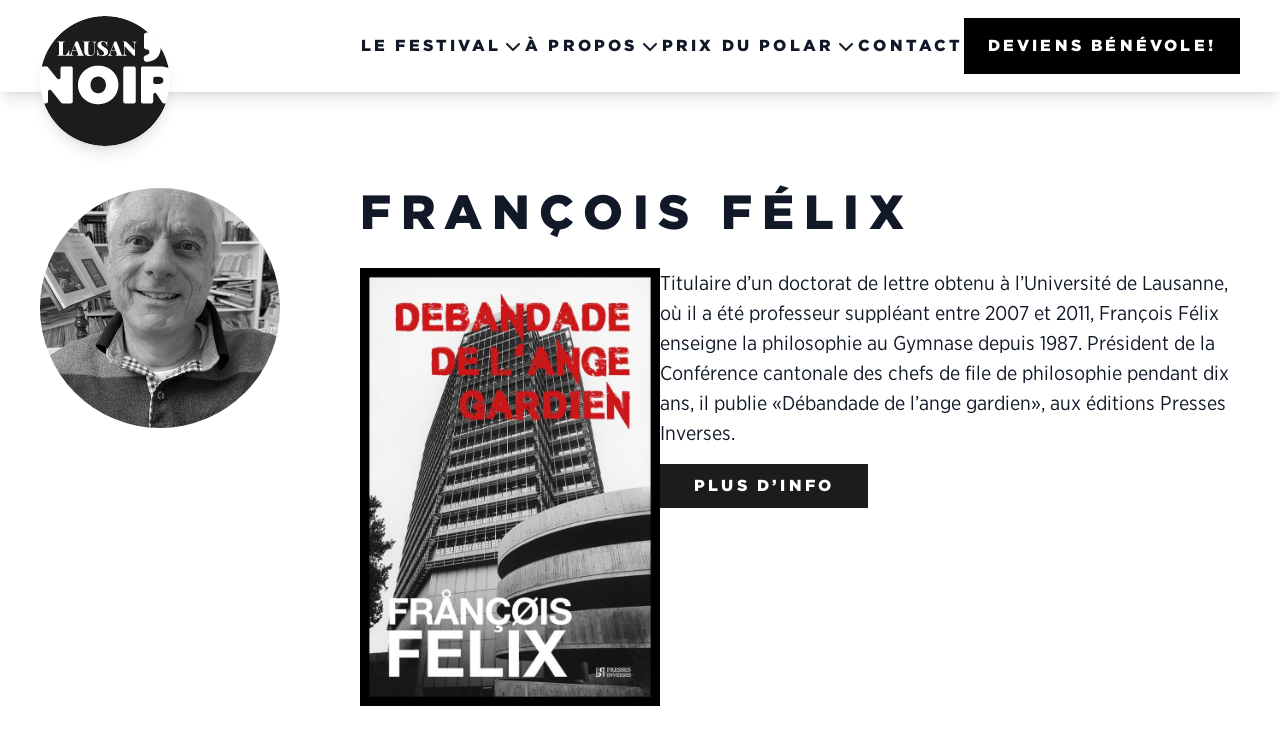

--- FILE ---
content_type: text/html; charset=UTF-8
request_url: https://lausannoir.ch/auteurs/francois-felix/
body_size: 12537
content:
<!DOCTYPE html>
<html lang="fr-FR">

<head>
	<meta charset="UTF-8">
	<meta name="viewport" content="width=device-width">
	<link rel="profile" href="http://gmpg.org/xfn/11">
	<link rel="pingback" href="https://lausannoir.ch/xmlrpc.php">
	<title>François Félix &#8211; Lausan&#039;noir</title>
<meta name='robots' content='max-image-preview:large' />
<link rel='dns-prefetch' href='//kit.fontawesome.com' />
<script type="text/javascript">
window._wpemojiSettings = {"baseUrl":"https:\/\/s.w.org\/images\/core\/emoji\/14.0.0\/72x72\/","ext":".png","svgUrl":"https:\/\/s.w.org\/images\/core\/emoji\/14.0.0\/svg\/","svgExt":".svg","source":{"concatemoji":"https:\/\/lausannoir.ch\/wp-includes\/js\/wp-emoji-release.min.js?ver=6.2.8"}};
/*! This file is auto-generated */
!function(e,a,t){var n,r,o,i=a.createElement("canvas"),p=i.getContext&&i.getContext("2d");function s(e,t){p.clearRect(0,0,i.width,i.height),p.fillText(e,0,0);e=i.toDataURL();return p.clearRect(0,0,i.width,i.height),p.fillText(t,0,0),e===i.toDataURL()}function c(e){var t=a.createElement("script");t.src=e,t.defer=t.type="text/javascript",a.getElementsByTagName("head")[0].appendChild(t)}for(o=Array("flag","emoji"),t.supports={everything:!0,everythingExceptFlag:!0},r=0;r<o.length;r++)t.supports[o[r]]=function(e){if(p&&p.fillText)switch(p.textBaseline="top",p.font="600 32px Arial",e){case"flag":return s("\ud83c\udff3\ufe0f\u200d\u26a7\ufe0f","\ud83c\udff3\ufe0f\u200b\u26a7\ufe0f")?!1:!s("\ud83c\uddfa\ud83c\uddf3","\ud83c\uddfa\u200b\ud83c\uddf3")&&!s("\ud83c\udff4\udb40\udc67\udb40\udc62\udb40\udc65\udb40\udc6e\udb40\udc67\udb40\udc7f","\ud83c\udff4\u200b\udb40\udc67\u200b\udb40\udc62\u200b\udb40\udc65\u200b\udb40\udc6e\u200b\udb40\udc67\u200b\udb40\udc7f");case"emoji":return!s("\ud83e\udef1\ud83c\udffb\u200d\ud83e\udef2\ud83c\udfff","\ud83e\udef1\ud83c\udffb\u200b\ud83e\udef2\ud83c\udfff")}return!1}(o[r]),t.supports.everything=t.supports.everything&&t.supports[o[r]],"flag"!==o[r]&&(t.supports.everythingExceptFlag=t.supports.everythingExceptFlag&&t.supports[o[r]]);t.supports.everythingExceptFlag=t.supports.everythingExceptFlag&&!t.supports.flag,t.DOMReady=!1,t.readyCallback=function(){t.DOMReady=!0},t.supports.everything||(n=function(){t.readyCallback()},a.addEventListener?(a.addEventListener("DOMContentLoaded",n,!1),e.addEventListener("load",n,!1)):(e.attachEvent("onload",n),a.attachEvent("onreadystatechange",function(){"complete"===a.readyState&&t.readyCallback()})),(e=t.source||{}).concatemoji?c(e.concatemoji):e.wpemoji&&e.twemoji&&(c(e.twemoji),c(e.wpemoji)))}(window,document,window._wpemojiSettings);
</script>
<style type="text/css">
img.wp-smiley,
img.emoji {
	display: inline !important;
	border: none !important;
	box-shadow: none !important;
	height: 1em !important;
	width: 1em !important;
	margin: 0 0.07em !important;
	vertical-align: -0.1em !important;
	background: none !important;
	padding: 0 !important;
}
</style>
	<link rel='stylesheet' id='wp-block-library-css' href='https://lausannoir.ch/wp-includes/css/dist/block-library/style.min.css?ver=6.2.8' type='text/css' media='all' />
<style id='wp-block-library-theme-inline-css' type='text/css'>
.wp-block-audio figcaption{color:#555;font-size:13px;text-align:center}.is-dark-theme .wp-block-audio figcaption{color:hsla(0,0%,100%,.65)}.wp-block-audio{margin:0 0 1em}.wp-block-code{border:1px solid #ccc;border-radius:4px;font-family:Menlo,Consolas,monaco,monospace;padding:.8em 1em}.wp-block-embed figcaption{color:#555;font-size:13px;text-align:center}.is-dark-theme .wp-block-embed figcaption{color:hsla(0,0%,100%,.65)}.wp-block-embed{margin:0 0 1em}.blocks-gallery-caption{color:#555;font-size:13px;text-align:center}.is-dark-theme .blocks-gallery-caption{color:hsla(0,0%,100%,.65)}.wp-block-image figcaption{color:#555;font-size:13px;text-align:center}.is-dark-theme .wp-block-image figcaption{color:hsla(0,0%,100%,.65)}.wp-block-image{margin:0 0 1em}.wp-block-pullquote{border-bottom:4px solid;border-top:4px solid;color:currentColor;margin-bottom:1.75em}.wp-block-pullquote cite,.wp-block-pullquote footer,.wp-block-pullquote__citation{color:currentColor;font-size:.8125em;font-style:normal;text-transform:uppercase}.wp-block-quote{border-left:.25em solid;margin:0 0 1.75em;padding-left:1em}.wp-block-quote cite,.wp-block-quote footer{color:currentColor;font-size:.8125em;font-style:normal;position:relative}.wp-block-quote.has-text-align-right{border-left:none;border-right:.25em solid;padding-left:0;padding-right:1em}.wp-block-quote.has-text-align-center{border:none;padding-left:0}.wp-block-quote.is-large,.wp-block-quote.is-style-large,.wp-block-quote.is-style-plain{border:none}.wp-block-search .wp-block-search__label{font-weight:700}.wp-block-search__button{border:1px solid #ccc;padding:.375em .625em}:where(.wp-block-group.has-background){padding:1.25em 2.375em}.wp-block-separator.has-css-opacity{opacity:.4}.wp-block-separator{border:none;border-bottom:2px solid;margin-left:auto;margin-right:auto}.wp-block-separator.has-alpha-channel-opacity{opacity:1}.wp-block-separator:not(.is-style-wide):not(.is-style-dots){width:100px}.wp-block-separator.has-background:not(.is-style-dots){border-bottom:none;height:1px}.wp-block-separator.has-background:not(.is-style-wide):not(.is-style-dots){height:2px}.wp-block-table{margin:0 0 1em}.wp-block-table td,.wp-block-table th{word-break:normal}.wp-block-table figcaption{color:#555;font-size:13px;text-align:center}.is-dark-theme .wp-block-table figcaption{color:hsla(0,0%,100%,.65)}.wp-block-video figcaption{color:#555;font-size:13px;text-align:center}.is-dark-theme .wp-block-video figcaption{color:hsla(0,0%,100%,.65)}.wp-block-video{margin:0 0 1em}.wp-block-template-part.has-background{margin-bottom:0;margin-top:0;padding:1.25em 2.375em}
</style>
<style id='safe-svg-svg-icon-style-inline-css' type='text/css'>
.safe-svg-cover .safe-svg-inside{display:inline-block;max-width:100%}.safe-svg-cover svg{height:100%;max-height:100%;max-width:100%;width:100%}

</style>
<link rel='stylesheet' id='editorskit-frontend-css' href='https://lausannoir.ch/wp-content/plugins/block-options/build/style.build.css?ver=new' type='text/css' media='all' />
<style id='global-styles-inline-css' type='text/css'>
body{--wp--preset--color--black: #000000;--wp--preset--color--cyan-bluish-gray: #abb8c3;--wp--preset--color--white: #ffffff;--wp--preset--color--pale-pink: #f78da7;--wp--preset--color--vivid-red: #cf2e2e;--wp--preset--color--luminous-vivid-orange: #ff6900;--wp--preset--color--luminous-vivid-amber: #fcb900;--wp--preset--color--light-green-cyan: #7bdcb5;--wp--preset--color--vivid-green-cyan: #00d084;--wp--preset--color--pale-cyan-blue: #8ed1fc;--wp--preset--color--vivid-cyan-blue: #0693e3;--wp--preset--color--vivid-purple: #9b51e0;--wp--preset--color--primary: #1c1c1c;--wp--preset--color--secondary: #E40230;--wp--preset--color--gray-dark: #1c1c1c;--wp--preset--color--gray-medium: #7e7e7e;--wp--preset--color--gray-light: #f4f4f4;--wp--preset--gradient--vivid-cyan-blue-to-vivid-purple: linear-gradient(135deg,rgba(6,147,227,1) 0%,rgb(155,81,224) 100%);--wp--preset--gradient--light-green-cyan-to-vivid-green-cyan: linear-gradient(135deg,rgb(122,220,180) 0%,rgb(0,208,130) 100%);--wp--preset--gradient--luminous-vivid-amber-to-luminous-vivid-orange: linear-gradient(135deg,rgba(252,185,0,1) 0%,rgba(255,105,0,1) 100%);--wp--preset--gradient--luminous-vivid-orange-to-vivid-red: linear-gradient(135deg,rgba(255,105,0,1) 0%,rgb(207,46,46) 100%);--wp--preset--gradient--very-light-gray-to-cyan-bluish-gray: linear-gradient(135deg,rgb(238,238,238) 0%,rgb(169,184,195) 100%);--wp--preset--gradient--cool-to-warm-spectrum: linear-gradient(135deg,rgb(74,234,220) 0%,rgb(151,120,209) 20%,rgb(207,42,186) 40%,rgb(238,44,130) 60%,rgb(251,105,98) 80%,rgb(254,248,76) 100%);--wp--preset--gradient--blush-light-purple: linear-gradient(135deg,rgb(255,206,236) 0%,rgb(152,150,240) 100%);--wp--preset--gradient--blush-bordeaux: linear-gradient(135deg,rgb(254,205,165) 0%,rgb(254,45,45) 50%,rgb(107,0,62) 100%);--wp--preset--gradient--luminous-dusk: linear-gradient(135deg,rgb(255,203,112) 0%,rgb(199,81,192) 50%,rgb(65,88,208) 100%);--wp--preset--gradient--pale-ocean: linear-gradient(135deg,rgb(255,245,203) 0%,rgb(182,227,212) 50%,rgb(51,167,181) 100%);--wp--preset--gradient--electric-grass: linear-gradient(135deg,rgb(202,248,128) 0%,rgb(113,206,126) 100%);--wp--preset--gradient--midnight: linear-gradient(135deg,rgb(2,3,129) 0%,rgb(40,116,252) 100%);--wp--preset--duotone--dark-grayscale: url('#wp-duotone-dark-grayscale');--wp--preset--duotone--grayscale: url('#wp-duotone-grayscale');--wp--preset--duotone--purple-yellow: url('#wp-duotone-purple-yellow');--wp--preset--duotone--blue-red: url('#wp-duotone-blue-red');--wp--preset--duotone--midnight: url('#wp-duotone-midnight');--wp--preset--duotone--magenta-yellow: url('#wp-duotone-magenta-yellow');--wp--preset--duotone--purple-green: url('#wp-duotone-purple-green');--wp--preset--duotone--blue-orange: url('#wp-duotone-blue-orange');--wp--preset--font-size--small: 0.875rem;--wp--preset--font-size--medium: 20px;--wp--preset--font-size--large: 1.125rem;--wp--preset--font-size--x-large: 42px;--wp--preset--font-size--regular: 1.5rem;--wp--preset--font-size--xl: 1.25rem;--wp--preset--font-size--xxl: 1.5rem;--wp--preset--font-size--xxxl: 1.875rem;--wp--preset--spacing--20: 0.44rem;--wp--preset--spacing--30: 0.67rem;--wp--preset--spacing--40: 1rem;--wp--preset--spacing--50: 1.5rem;--wp--preset--spacing--60: 2.25rem;--wp--preset--spacing--70: 3.38rem;--wp--preset--spacing--80: 5.06rem;--wp--preset--shadow--natural: 6px 6px 9px rgba(0, 0, 0, 0.2);--wp--preset--shadow--deep: 12px 12px 50px rgba(0, 0, 0, 0.4);--wp--preset--shadow--sharp: 6px 6px 0px rgba(0, 0, 0, 0.2);--wp--preset--shadow--outlined: 6px 6px 0px -3px rgba(255, 255, 255, 1), 6px 6px rgba(0, 0, 0, 1);--wp--preset--shadow--crisp: 6px 6px 0px rgba(0, 0, 0, 1);}body { margin: 0;--wp--style--global--content-size: 1200px;--wp--style--global--wide-size: 1200px; }.wp-site-blocks > .alignleft { float: left; margin-right: 2em; }.wp-site-blocks > .alignright { float: right; margin-left: 2em; }.wp-site-blocks > .aligncenter { justify-content: center; margin-left: auto; margin-right: auto; }:where(.is-layout-flex){gap: 0.5em;}body .is-layout-flow > .alignleft{float: left;margin-inline-start: 0;margin-inline-end: 2em;}body .is-layout-flow > .alignright{float: right;margin-inline-start: 2em;margin-inline-end: 0;}body .is-layout-flow > .aligncenter{margin-left: auto !important;margin-right: auto !important;}body .is-layout-constrained > .alignleft{float: left;margin-inline-start: 0;margin-inline-end: 2em;}body .is-layout-constrained > .alignright{float: right;margin-inline-start: 2em;margin-inline-end: 0;}body .is-layout-constrained > .aligncenter{margin-left: auto !important;margin-right: auto !important;}body .is-layout-constrained > :where(:not(.alignleft):not(.alignright):not(.alignfull)){max-width: var(--wp--style--global--content-size);margin-left: auto !important;margin-right: auto !important;}body .is-layout-constrained > .alignwide{max-width: var(--wp--style--global--wide-size);}body .is-layout-flex{display: flex;}body .is-layout-flex{flex-wrap: wrap;align-items: center;}body .is-layout-flex > *{margin: 0;}body{padding-top: 0px;padding-right: 0px;padding-bottom: 0px;padding-left: 0px;}a:where(:not(.wp-element-button)){text-decoration: underline;}.wp-element-button, .wp-block-button__link{background-color: #32373c;border-width: 0;color: #fff;font-family: inherit;font-size: inherit;line-height: inherit;padding: calc(0.667em + 2px) calc(1.333em + 2px);text-decoration: none;}.has-black-color{color: var(--wp--preset--color--black) !important;}.has-cyan-bluish-gray-color{color: var(--wp--preset--color--cyan-bluish-gray) !important;}.has-white-color{color: var(--wp--preset--color--white) !important;}.has-pale-pink-color{color: var(--wp--preset--color--pale-pink) !important;}.has-vivid-red-color{color: var(--wp--preset--color--vivid-red) !important;}.has-luminous-vivid-orange-color{color: var(--wp--preset--color--luminous-vivid-orange) !important;}.has-luminous-vivid-amber-color{color: var(--wp--preset--color--luminous-vivid-amber) !important;}.has-light-green-cyan-color{color: var(--wp--preset--color--light-green-cyan) !important;}.has-vivid-green-cyan-color{color: var(--wp--preset--color--vivid-green-cyan) !important;}.has-pale-cyan-blue-color{color: var(--wp--preset--color--pale-cyan-blue) !important;}.has-vivid-cyan-blue-color{color: var(--wp--preset--color--vivid-cyan-blue) !important;}.has-vivid-purple-color{color: var(--wp--preset--color--vivid-purple) !important;}.has-primary-color{color: var(--wp--preset--color--primary) !important;}.has-secondary-color{color: var(--wp--preset--color--secondary) !important;}.has-gray-dark-color{color: var(--wp--preset--color--gray-dark) !important;}.has-gray-medium-color{color: var(--wp--preset--color--gray-medium) !important;}.has-gray-light-color{color: var(--wp--preset--color--gray-light) !important;}.has-black-background-color{background-color: var(--wp--preset--color--black) !important;}.has-cyan-bluish-gray-background-color{background-color: var(--wp--preset--color--cyan-bluish-gray) !important;}.has-white-background-color{background-color: var(--wp--preset--color--white) !important;}.has-pale-pink-background-color{background-color: var(--wp--preset--color--pale-pink) !important;}.has-vivid-red-background-color{background-color: var(--wp--preset--color--vivid-red) !important;}.has-luminous-vivid-orange-background-color{background-color: var(--wp--preset--color--luminous-vivid-orange) !important;}.has-luminous-vivid-amber-background-color{background-color: var(--wp--preset--color--luminous-vivid-amber) !important;}.has-light-green-cyan-background-color{background-color: var(--wp--preset--color--light-green-cyan) !important;}.has-vivid-green-cyan-background-color{background-color: var(--wp--preset--color--vivid-green-cyan) !important;}.has-pale-cyan-blue-background-color{background-color: var(--wp--preset--color--pale-cyan-blue) !important;}.has-vivid-cyan-blue-background-color{background-color: var(--wp--preset--color--vivid-cyan-blue) !important;}.has-vivid-purple-background-color{background-color: var(--wp--preset--color--vivid-purple) !important;}.has-primary-background-color{background-color: var(--wp--preset--color--primary) !important;}.has-secondary-background-color{background-color: var(--wp--preset--color--secondary) !important;}.has-gray-dark-background-color{background-color: var(--wp--preset--color--gray-dark) !important;}.has-gray-medium-background-color{background-color: var(--wp--preset--color--gray-medium) !important;}.has-gray-light-background-color{background-color: var(--wp--preset--color--gray-light) !important;}.has-black-border-color{border-color: var(--wp--preset--color--black) !important;}.has-cyan-bluish-gray-border-color{border-color: var(--wp--preset--color--cyan-bluish-gray) !important;}.has-white-border-color{border-color: var(--wp--preset--color--white) !important;}.has-pale-pink-border-color{border-color: var(--wp--preset--color--pale-pink) !important;}.has-vivid-red-border-color{border-color: var(--wp--preset--color--vivid-red) !important;}.has-luminous-vivid-orange-border-color{border-color: var(--wp--preset--color--luminous-vivid-orange) !important;}.has-luminous-vivid-amber-border-color{border-color: var(--wp--preset--color--luminous-vivid-amber) !important;}.has-light-green-cyan-border-color{border-color: var(--wp--preset--color--light-green-cyan) !important;}.has-vivid-green-cyan-border-color{border-color: var(--wp--preset--color--vivid-green-cyan) !important;}.has-pale-cyan-blue-border-color{border-color: var(--wp--preset--color--pale-cyan-blue) !important;}.has-vivid-cyan-blue-border-color{border-color: var(--wp--preset--color--vivid-cyan-blue) !important;}.has-vivid-purple-border-color{border-color: var(--wp--preset--color--vivid-purple) !important;}.has-primary-border-color{border-color: var(--wp--preset--color--primary) !important;}.has-secondary-border-color{border-color: var(--wp--preset--color--secondary) !important;}.has-gray-dark-border-color{border-color: var(--wp--preset--color--gray-dark) !important;}.has-gray-medium-border-color{border-color: var(--wp--preset--color--gray-medium) !important;}.has-gray-light-border-color{border-color: var(--wp--preset--color--gray-light) !important;}.has-vivid-cyan-blue-to-vivid-purple-gradient-background{background: var(--wp--preset--gradient--vivid-cyan-blue-to-vivid-purple) !important;}.has-light-green-cyan-to-vivid-green-cyan-gradient-background{background: var(--wp--preset--gradient--light-green-cyan-to-vivid-green-cyan) !important;}.has-luminous-vivid-amber-to-luminous-vivid-orange-gradient-background{background: var(--wp--preset--gradient--luminous-vivid-amber-to-luminous-vivid-orange) !important;}.has-luminous-vivid-orange-to-vivid-red-gradient-background{background: var(--wp--preset--gradient--luminous-vivid-orange-to-vivid-red) !important;}.has-very-light-gray-to-cyan-bluish-gray-gradient-background{background: var(--wp--preset--gradient--very-light-gray-to-cyan-bluish-gray) !important;}.has-cool-to-warm-spectrum-gradient-background{background: var(--wp--preset--gradient--cool-to-warm-spectrum) !important;}.has-blush-light-purple-gradient-background{background: var(--wp--preset--gradient--blush-light-purple) !important;}.has-blush-bordeaux-gradient-background{background: var(--wp--preset--gradient--blush-bordeaux) !important;}.has-luminous-dusk-gradient-background{background: var(--wp--preset--gradient--luminous-dusk) !important;}.has-pale-ocean-gradient-background{background: var(--wp--preset--gradient--pale-ocean) !important;}.has-electric-grass-gradient-background{background: var(--wp--preset--gradient--electric-grass) !important;}.has-midnight-gradient-background{background: var(--wp--preset--gradient--midnight) !important;}.has-small-font-size{font-size: var(--wp--preset--font-size--small) !important;}.has-medium-font-size{font-size: var(--wp--preset--font-size--medium) !important;}.has-large-font-size{font-size: var(--wp--preset--font-size--large) !important;}.has-x-large-font-size{font-size: var(--wp--preset--font-size--x-large) !important;}.has-regular-font-size{font-size: var(--wp--preset--font-size--regular) !important;}.has-xl-font-size{font-size: var(--wp--preset--font-size--xl) !important;}.has-xxl-font-size{font-size: var(--wp--preset--font-size--xxl) !important;}.has-xxxl-font-size{font-size: var(--wp--preset--font-size--xxxl) !important;}
.wp-block-navigation a:where(:not(.wp-element-button)){color: inherit;}
:where(.wp-block-columns.is-layout-flex){gap: 2em;}
.wp-block-pullquote{font-size: 1.5em;line-height: 1.6;}
</style>
<link rel='stylesheet' id='tailpress-css' href='https://lausannoir.ch/wp-content/themes/tm21-lausannoir/css/app.css?ver=0.0.9' type='text/css' media='all' />
<script type='text/javascript' src='https://lausannoir.ch/wp-includes/js/jquery/jquery.min.js?ver=3.6.4' id='jquery-core-js'></script>
<script type='text/javascript' src='https://lausannoir.ch/wp-includes/js/jquery/jquery-migrate.min.js?ver=3.4.0' id='jquery-migrate-js'></script>
<script type='text/javascript' src='https://lausannoir.ch/wp-content/themes/tm21-lausannoir/js/app.js?ver=0.0.9' id='tailpress-js'></script>
<script crossorigin="anonymous" type='text/javascript' src='https://kit.fontawesome.com/3e9fdb93e3.js' id='font-awesome-official-js'></script>
<link rel="https://api.w.org/" href="https://lausannoir.ch/wp-json/" /><link rel="alternate" type="application/json" href="https://lausannoir.ch/wp-json/wp/v2/custom_authors/1497" /><link rel="EditURI" type="application/rsd+xml" title="RSD" href="https://lausannoir.ch/xmlrpc.php?rsd" />
<link rel="wlwmanifest" type="application/wlwmanifest+xml" href="https://lausannoir.ch/wp-includes/wlwmanifest.xml" />
<meta name="generator" content="WordPress 6.2.8" />
<link rel="canonical" href="https://lausannoir.ch/auteurs/francois-felix/" />
<link rel='shortlink' href='https://lausannoir.ch/?p=1497' />
<link rel="alternate" type="application/json+oembed" href="https://lausannoir.ch/wp-json/oembed/1.0/embed?url=https%3A%2F%2Flausannoir.ch%2Fauteurs%2Ffrancois-felix%2F" />
<link rel="alternate" type="text/xml+oembed" href="https://lausannoir.ch/wp-json/oembed/1.0/embed?url=https%3A%2F%2Flausannoir.ch%2Fauteurs%2Ffrancois-felix%2F&#038;format=xml" />
		<script>
			document.documentElement.className = document.documentElement.className.replace( 'no-js', 'js' );
		</script>
				<style>
			.no-js img.lazyload { display: none; }
			figure.wp-block-image img.lazyloading { min-width: 150px; }
							.lazyload, .lazyloading { opacity: 0; }
				.lazyloaded {
					opacity: 1;
					transition: opacity 400ms;
					transition-delay: 0ms;
				}
					</style>
		<link rel="icon" href="https://lausannoir.ch/wp-content/uploads/2020/12/cropped-favicon-32x32.png" sizes="32x32" />
<link rel="icon" href="https://lausannoir.ch/wp-content/uploads/2020/12/cropped-favicon-192x192.png" sizes="192x192" />
<link rel="apple-touch-icon" href="https://lausannoir.ch/wp-content/uploads/2020/12/cropped-favicon-180x180.png" />
<meta name="msapplication-TileImage" content="https://lausannoir.ch/wp-content/uploads/2020/12/cropped-favicon-270x270.png" />

	<!-- Google tag (gtag.js) -->
	<script async src="https://www.googletagmanager.com/gtag/js?id=G-1Q8MR2FNXB"></script>
	<script>
		window.dataLayer = window.dataLayer || [];
		function gtag() { dataLayer.push(arguments); }
		gtag('js', new Date());

		gtag('config', 'G-1Q8MR2FNXB');
	</script>

</head>

<body class="custom_authors-template-default single single-custom_authors postid-1497 bg-white text-gray-900 antialiased">

		<div id="page" class="flex flex-col min-h-screen ">
		
		<div
			class="fixed top-0 bottom-0 left-0 right-0 z-[101] w-full h-full transition-all duration-500 ease-out bg-white opacity-0 pointer-events-none overlay">
		</div>

		<div id="offcanvas-menu" class="fixed top-0 right-0 z-[102] h-full transition-all duration-500 ease-out bg-white shadow-2xl opacity-0 pointer-events-none offcanvas w-80 md:w-96 translate-x-80 md:translate-x-96">

   <div id="primary-menu" class="mt-0 relative p-0 bg-transparent block"><ul id="menu-main" class="menu accordion"><li id="menu-item-1003" class="menu-item menu-item-type-custom menu-item-object-custom menu-item-has-children menu-item-1003 text-primary  w-64"><a href="#">Le festival</a>
<ul class="sub-menu">
	<li id="menu-item-1033" class="menu-item menu-item-type-post_type menu-item-object-page menu-item-1033 text-primary  w-64"><a href="https://lausannoir.ch/programme-2023/">Programme 2023</a></li>
	<li id="menu-item-1756" class="menu-item menu-item-type-post_type menu-item-object-page menu-item-1756 text-primary  w-64"><a href="https://lausannoir.ch/les-auteurs/">Les auteurs</a></li>
	<li id="menu-item-1042" class="menu-item menu-item-type-post_type menu-item-object-page menu-item-1042 text-primary  w-64"><a href="https://lausannoir.ch/anciennes-editions/">Anciennes éditions</a></li>
</ul>
</li>
<li id="menu-item-1635" class="menu-item menu-item-type-custom menu-item-object-custom menu-item-has-children menu-item-1635 text-primary  w-64"><a href="#">À propos</a>
<ul class="sub-menu">
	<li id="menu-item-13" class="menu-item menu-item-type-post_type menu-item-object-page menu-item-13 text-primary  w-64"><a href="https://lausannoir.ch/a-propos/">À propos</a></li>
	<li id="menu-item-1636" class="menu-item menu-item-type-post_type menu-item-object-page menu-item-1636 text-primary  w-64"><a href="https://lausannoir.ch/infos-pratiques/">Infos pratiques</a></li>
</ul>
</li>
<li id="menu-item-1001" class="menu-item menu-item-type-post_type menu-item-object-page menu-item-has-children menu-item-1001 text-primary  w-64"><a href="https://lausannoir.ch/prix-du-polar-suisse-romand/">Prix du Polar</a>
<ul class="sub-menu">
	<li id="menu-item-1900" class="menu-item menu-item-type-post_type menu-item-object-page menu-item-1900 text-primary  w-64"><a href="https://lausannoir.ch/prix-du-polar-suisse-romand/edition-2023/">2023</a></li>
	<li id="menu-item-1015" class="menu-item menu-item-type-post_type menu-item-object-page menu-item-1015 text-primary  w-64"><a href="https://lausannoir.ch/prix-du-polar-suisse-romand/edition-2021/">2021</a></li>
	<li id="menu-item-1014" class="menu-item menu-item-type-post_type menu-item-object-page menu-item-1014 text-primary  w-64"><a href="https://lausannoir.ch/prix-du-polar-suisse-romand/edition-2020/">2020</a></li>
</ul>
</li>
<li id="menu-item-1002" class="menu-item menu-item-type-post_type menu-item-object-page menu-item-1002 text-primary  w-64"><a href="https://lausannoir.ch/contact/">Contact</a></li>
<li id="menu-item-1181" class="highlight menu-item menu-item-type-post_type menu-item-object-page menu-item-1181 text-primary  w-64"><a href="https://lausannoir.ch/deviens-benevoles/">Deviens Bénévole!</a></li>
</ul></div>
</div>

		<header class="fixed z-[100] w-full py-4 transition-all duration-300 bg-white shadow-lg">
			<div class="container flex items-center justify-end m-auto">
				<a href="https://lausannoir.ch" class="mr-auto">
											<svg version="1.1" id="logo" xmlns="http://www.w3.org/2000/svg" xmlns:xlink="http://www.w3.org/1999/xlink" x="0px" y="0px" viewBox="0 0 388.6 388.6" style="enable-background:new 0 0 388.6 388.6;" xml:space="preserve" width="130" class="rounded-full shadow-lg">
    <g>
        <circle class="bg-circle" cx="193" cy="193" r="193"/>
        <g>
            <path d="M174.2,231c14.1,0,22.9-11.7,22.9-24.7V206c0-13.1-9-25-23.3-25c-14.1,0-22.9,11.7-22.9,24.7v0.3
                C150.9,219.2,160,231,174.2,231z"/>
            <path class="st1" d="M344.1,181.7c-3.1,0-5.6,2.5-5.6,5.6c0,0,0,0,0,0v10.4c0,3.1,2.5,5.6,5.6,5.6h10.4c8.9,0,14.2-3.9,14.2-10.8
                v-0.3c0-7.1-5.5-10.6-14.1-10.6L344.1,181.7z"/>
            <path class="st1" d="M323.9,49.6"/>
            <path class="st1" d="M361.4,95.7c0.6,1-0.2-0.4-0.2-0.8"/>
            <polygon points="98.2,101.5 109.5,101.5 104,86.6 		"/>
            <polygon points="219.7,86.6 213.8,101.5 225.2,101.5 		"/>
            <path d="M365.6,258.9l-19.2-29.1h-2.3c-3.1,0-5.6,2.5-5.6,5.6c0,0,0,0,0,0v20.4c0,3.1-2.5,5.6-5.6,5.6l0,0h-25.7
                c-3.1,0-5.6-2.5-5.6-5.6l0,0v-99.5c0-3.1,2.5-5.6,5.6-5.6l0,0h48.5c12.3,0,21.9,1.9,29.1,5.3c-4.3-21.6-12.3-42.2-23.5-61.1
                c-1.8,29.1-18.7,39.7-42.2,42.3c-3.9,0.4-7.5-2.2-8.3-6.1l-0.8-3.9c-0.8-4.1,1.6-8.1,5.6-9.2c3-0.8,5.9-2.2,8.4-4.1
                c5.9-4.5,2.6-14-4.8-14h-0.7c-4.3,0-7.8-3.5-7.8-7.8V57.4c0-4.3,3.5-7.8,7.8-7.8h5.6C288.3,17.6,242.1-0.1,194.3,0
                C102,0,24.8,64.3,5,150.6h14.2c1.7,0,3.3,0.8,4.4,2.1l27.7,34.4c2,2.4,5.5,2.8,7.9,0.8c1.3-1.1,2.1-2.7,2.1-4.4v-27.3
                c0-3.1,2.5-5.6,5.6-5.6c0,0,0,0,0,0h25.5c3.1,0,5.6,2.5,5.6,5.6l0,0v99.5c0,3.1-2.5,5.6-5.6,5.6c0,0,0,0,0,0H67.7
                c-1.7,0-3.3-0.8-4.4-2.1l-29.4-36.6c-2-2.4-5.5-2.8-7.9-0.8c-1.3,1.1-2.1,2.7-2.1,4.4v29.5c0,3.1-2.5,5.6-5.6,5.6c0,0,0,0,0,0
                h-6.3C49,362,160.7,413.6,261.4,376.5c53.4-19.7,95.5-61.7,115.2-115.1h-6.3C368.4,261.4,366.7,260.4,365.6,258.9z M206,115.8
                c1.2-1.6,2.1-3.3,2.8-5.2l13.5-34.2c0.9,0.1,1.9,0.1,3.2,0.1s2.3,0,3.2-0.1l14.7,37.4c0.4,1.1,1,2,1.7,2.9c0.5,0.5,1.1,0.9,1.9,1
                v1.1c-2.9-0.1-6.6-0.2-11.1-0.2c-4.7,0-8.1,0.1-10.2,0.2v-1.2c1.1,0,2.2-0.2,3.3-0.6c0.6-0.3,1-0.9,1-1.6c-0.1-1-0.3-1.9-0.7-2.8
                l-3.6-9.8h-12.3l-1,2.7c-1.1,2.5-1.8,5.1-2,7.8c0,1.6,0.5,2.8,1.4,3.4c1.3,0.7,2.7,1,4.1,1v1.1c-3-0.1-5.7-0.2-8-0.2
                c-1.9,0-3.5,0.1-4.7,0.2v-1.2C204.3,117.4,205.3,116.7,206,115.8z M171.4,101.8h1.4c0.1,4,1.1,8,3,11.6c1.6,2.9,4.7,4.6,8.1,4.4
                c1.9,0.1,3.8-0.4,5.4-1.6c1.3-1,2.1-2.6,2-4.3c0-1.5-0.4-3-1.1-4.3c-0.8-1.3-1.8-2.5-2.9-3.4c-1.6-1.3-3.2-2.5-4.9-3.6
                c-2-1.3-4-2.7-5.8-4.2c-1.4-1.2-2.6-2.6-3.6-4.2c-1-1.7-1.4-3.6-1.4-5.5c-0.1-2.3,0.7-4.5,2.1-6.3c1.4-1.7,3.3-3,5.5-3.7
                c2.4-0.8,5-1.3,7.5-1.2c1.9-0.1,3.8,0.2,5.7,0.6c1.4,0.4,2.8,1,4.2,1.7c0.6,0.3,1,0.5,1.3,0.7c0.3,0.1,0.5,0.2,0.8,0.2
                c0.4,0,0.7-0.3,0.9-0.6c0.3-0.6,0.4-1.3,0.5-2h1.4c-0.2,2.9-0.3,7.8-0.3,14.6h-1.4c-0.2-2.3-0.7-4.5-1.6-6.6
                c-0.8-2-2.1-3.7-3.7-5.1c-1.5-1.3-3.4-2-5.4-2c-1.6-0.1-3.2,0.4-4.5,1.5c-1.2,1-1.8,2.5-1.7,4.1c0,1.3,0.3,2.6,1,3.7
                c0.8,1.1,1.7,2.1,2.8,2.9c1.2,0.9,3.5,2.5,6.9,4.9c1.9,1.2,3.6,2.6,5.4,4c1.3,1.2,2.4,2.5,3.2,4.1c0.9,1.7,1.3,3.5,1.3,5.4
                c0.1,2.4-0.7,4.7-2.2,6.6c-1.6,1.9-3.7,3.2-6,4c-2.7,0.9-5.5,1.4-8.4,1.3c-2.1,0-4.2-0.2-6.2-0.6c-1.6-0.4-3.1-0.9-4.6-1.6
                c-0.6-0.4-1.3-0.7-2.1-0.9c-0.4,0-0.7,0.2-0.9,0.6c-0.3,0.6-0.4,1.3-0.5,2h-1.4C171.3,116.1,171.4,110.4,171.4,101.8z M128,76.3
                c2.3,0.1,5.8,0.2,10.7,0.2s8.4-0.1,10.9-0.2v1.2c-1.1,0-2.2,0.2-3.2,0.5c-0.6,0.2-1.2,0.7-1.4,1.4c-0.3,1.1-0.4,2.2-0.4,3.3v24.5
                c-0.1,2.1,0.2,4.2,0.8,6.2c0.4,1.3,1.3,2.5,2.5,3.2c1.3,0.7,2.8,1,4.3,1c3.9,0,6.6-1.3,8.2-4c1.6-2.7,2.4-6.5,2.4-11.5v-14
                c0.1-2.1-0.1-4.2-0.4-6.3c-0.1-1.1-0.7-2.1-1.6-2.8c-1.3-0.8-2.7-1.2-4.2-1.3v-1.2c1.7,0.1,3.9,0.2,6.8,0.2c2.1,0,3.8-0.1,5.1-0.2
                v1.2c-1,0.2-2,0.6-2.8,1.3c-0.7,0.7-1.1,1.7-1.2,2.7c-0.2,1.8-0.3,3.6-0.3,5.4v14.4c0,5.8-0.8,10-2.5,12.7
                c-2.3,3.7-6.6,5.6-13.1,5.6c-4.9,0-8.7-1-11.4-2.9c-1.3-0.9-2.4-2.1-3.1-3.5c-0.8-1.5-1.3-3.2-1.5-4.9c-0.3-2.3-0.4-4.5-0.4-6.8
                V82.7c0-1.1-0.1-2.2-0.3-3.3c-0.2-0.6-0.6-1.1-1.2-1.4c-0.9-0.3-1.9-0.5-2.8-0.5V76.3z M113.5,112.5l-3.6-9.7H97.7l-1,2.7
                c-1.1,2.5-1.8,5.1-2,7.8c0,1.6,0.5,2.8,1.4,3.4c1.3,0.7,2.7,1,4.1,1v1.1c-3-0.1-5.7-0.2-8-0.2c-1.9,0-3.4,0-4.6,0.2h-0.1
                c-2.8-0.1-7.4-0.2-13.8-0.2c-9.5,0-16.6,0.1-21.2,0.2v-1.2c1,0,1.9-0.2,2.8-0.5c0.6-0.3,1-0.8,1.2-1.4c0.3-1.1,0.4-2.2,0.3-3.3
                V82.7c0-1.1-0.1-2.2-0.3-3.3c-0.2-0.6-0.6-1.1-1.2-1.4c-0.9-0.3-1.8-0.5-2.8-0.5v-1.2c2.3,0.1,5.9,0.2,10.8,0.2
                c4.7,0,8.3-0.1,10.8-0.2v1.2c-1.1,0-2.2,0.2-3.2,0.5c-0.7,0.2-1.2,0.7-1.4,1.4c-0.3,1.1-0.4,2.2-0.4,3.3v30.9c0,0.8,0,1.7,0.2,2.5
                c0.1,0.4,0.4,0.8,0.9,1c0.6,0.2,1.3,0.3,2,0.3h2c1.7-0.1,3.4-0.9,4.6-2.1c1.8-1.6,3.3-3.4,4.5-5.5c1.3-2.2,2.2-4.6,2.7-7.2h1.5
                c-0.1,1.4-0.2,3.3-0.2,5.5c0,3.8,0.1,7.1,0.3,9.7v-0.2c1.1-0.2,2.1-0.9,2.8-1.8c1.2-1.6,2.1-3.3,2.8-5.2l13.5-34.2
                c0.9,0.1,2,0.1,3.2,0.1c1.3,0,2.3,0,3.2-0.1l14.7,37.4c0.4,1.1,1,2,1.7,2.9c0.5,0.6,1.2,0.9,1.9,1v1.1c-2.9-0.1-6.6-0.2-11.1-0.2
                c-4.7,0-8.1,0.1-10.2,0.2v-1.2c1.1,0,2.2-0.2,3.3-0.6c0.6-0.3,1-0.9,1-1.6C114.2,114.4,114,113.5,113.5,112.5L113.5,112.5z
                M113.5,206c0-32.1,26.4-57.7,60.6-57.7s60.3,25.3,60.3,57.4v0.3c0,32.1-26.4,57.7-60.6,57.7s-60.3-25.3-60.3-57.4V206z
                M286.1,255.8c0,3.1-2.5,5.6-5.6,5.6h-25.8c-3.1,0-5.6-2.5-5.6-5.6l0,0v-99.5c0-3.1,2.5-5.6,5.6-5.6l0,0h25.8
                c3.1,0,5.6,2.5,5.6,5.6L286.1,255.8z M288.4,77.6c-1,0.2-2,0.6-2.8,1.3c-0.7,0.7-1.1,1.7-1.2,2.7c-0.2,1.8-0.4,3.6-0.3,5.4v31.9
                c-0.6-0.1-1.3-0.1-2-0.1s-1.5,0-2.3,0.1l-27-29V107c-0.1,2.1,0.1,4.2,0.4,6.3c0.1,1.1,0.7,2.1,1.6,2.9c1.3,0.8,2.7,1.2,4.2,1.3
                v1.2c-1.6-0.1-3.9-0.2-6.8-0.2c-2.1,0-3.8,0.1-5.1,0.2v-1.2c1-0.2,2-0.6,2.8-1.3c0.7-0.7,1.1-1.7,1.2-2.7c0.2-1.8,0.3-3.6,0.3-5.4
                V82.7c0-1.1-0.1-2.2-0.3-3.3c-0.2-0.6-0.6-1.1-1.2-1.4c-0.9-0.3-1.9-0.5-2.8-0.5v-1.2c1.2,0.1,2.9,0.2,5.1,0.2s4.1-0.1,5.6-0.2
                l24.9,25.9V88.1c0.1-2.1-0.1-4.2-0.4-6.3c-0.1-1.1-0.7-2.1-1.6-2.8c-1.3-0.8-2.7-1.2-4.2-1.3v-1.2c1.6,0.1,3.9,0.2,6.8,0.2
                c2.2,0,3.8-0.1,5-0.2L288.4,77.6z"/>
        </g>
    </g>
</svg>
									</a>

				<div id="primary" class="hidden lg:block"><ul id="menu-main-1" class="menu dropdown"><li class="menu-item menu-item-type-custom menu-item-object-custom menu-item-has-children menu-item-1003 "><a href="#">Le festival</a>
<ul class="sub-menu">
	<li class="menu-item menu-item-type-post_type menu-item-object-page menu-item-1033 "><a href="https://lausannoir.ch/programme-2023/">Programme 2023</a></li>
	<li class="menu-item menu-item-type-post_type menu-item-object-page menu-item-1756 "><a href="https://lausannoir.ch/les-auteurs/">Les auteurs</a></li>
	<li class="menu-item menu-item-type-post_type menu-item-object-page menu-item-1042 "><a href="https://lausannoir.ch/anciennes-editions/">Anciennes éditions</a></li>
</ul>
</li>
<li class="menu-item menu-item-type-custom menu-item-object-custom menu-item-has-children menu-item-1635 "><a href="#">À propos</a>
<ul class="sub-menu">
	<li class="menu-item menu-item-type-post_type menu-item-object-page menu-item-13 "><a href="https://lausannoir.ch/a-propos/">À propos</a></li>
	<li class="menu-item menu-item-type-post_type menu-item-object-page menu-item-1636 "><a href="https://lausannoir.ch/infos-pratiques/">Infos pratiques</a></li>
</ul>
</li>
<li class="menu-item menu-item-type-post_type menu-item-object-page menu-item-has-children menu-item-1001 "><a href="https://lausannoir.ch/prix-du-polar-suisse-romand/">Prix du Polar</a>
<ul class="sub-menu">
	<li class="menu-item menu-item-type-post_type menu-item-object-page menu-item-1900 "><a href="https://lausannoir.ch/prix-du-polar-suisse-romand/edition-2023/">2023</a></li>
	<li class="menu-item menu-item-type-post_type menu-item-object-page menu-item-1015 "><a href="https://lausannoir.ch/prix-du-polar-suisse-romand/edition-2021/">2021</a></li>
	<li class="menu-item menu-item-type-post_type menu-item-object-page menu-item-1014 "><a href="https://lausannoir.ch/prix-du-polar-suisse-romand/edition-2020/">2020</a></li>
</ul>
</li>
<li class="menu-item menu-item-type-post_type menu-item-object-page menu-item-1002 "><a href="https://lausannoir.ch/contact/">Contact</a></li>
<li class="highlight menu-item menu-item-type-post_type menu-item-object-page menu-item-1181 "><a href="https://lausannoir.ch/deviens-benevoles/">Deviens Bénévole!</a></li>
</ul></div>
				<div
					class="flex items-center justify-center ml-6 text-3xl cursor-pointer burger-menu lg:hidden group text-primary w-14 h-14">
					<i class="transition-all far fa-bars group-hover:scale-110"></i>
				</div>

			</div>
		</header>

		<div id="content" class="site-content">
						<main>
	<div class="container mx-auto my-24">
					
				
				<div class="wp-block-columns">
					<div class="wp-block-column" style="flex-basis:20rem;">
						<div class="flex mb-6 transition-all duration-300 bg-gray-200 bg-center bg-cover rounded-full w-60 h-60 group-hover:grayscale-0 grayscale" style="background-image:url('https://lausannoir.ch/wp-content/uploads/2023/03/IMG_7400.jpg');"></div>
					</div>

					<div class="wp-block-column">
						<h1 class="mb-8">François Félix</h1>
						
<div class="wp-block-columns is-layout-flex wp-container-4">
<div class="wp-block-column is-layout-flow" style="flex-basis:300px">
<figure class="wp-block-image size-large"><img decoding="async" width="701" height="1024"  alt=""  data-srcset="https://lausannoir.ch/wp-content/uploads/2023/03/couverture-livre-Felix-701x1024.jpg 701w, https://lausannoir.ch/wp-content/uploads/2023/03/couverture-livre-Felix-205x300.jpg 205w, https://lausannoir.ch/wp-content/uploads/2023/03/couverture-livre-Felix.jpg 768w"  data-src="https://lausannoir.ch/wp-content/uploads/2023/03/couverture-livre-Felix-701x1024.jpg" data-sizes="(max-width: 701px) 100vw, 701px" class="wp-image-1592 lazyload" src="[data-uri]" /><noscript><img decoding="async" width="701" height="1024" src="https://lausannoir.ch/wp-content/uploads/2023/03/couverture-livre-Felix-701x1024.jpg" alt="" class="wp-image-1592" srcset="https://lausannoir.ch/wp-content/uploads/2023/03/couverture-livre-Felix-701x1024.jpg 701w, https://lausannoir.ch/wp-content/uploads/2023/03/couverture-livre-Felix-205x300.jpg 205w, https://lausannoir.ch/wp-content/uploads/2023/03/couverture-livre-Felix.jpg 768w" sizes="(max-width: 701px) 100vw, 701px" /></noscript></figure>
</div>



<div class="wp-block-column is-layout-flow">
<p>Titulaire d’un doctorat de lettre obtenu à l’Université de Lausanne, où il a été professeur suppléant entre 2007 et 2011, François Félix enseigne la philosophie au Gymnase depuis 1987. Président de la Conférence cantonale des chefs de file de philosophie pendant dix ans, il publie «Débandade de l’ange gardien», aux éditions Presses Inverses.&nbsp;</p>



<div class="wp-block-buttons is-layout-flex">
<div class="wp-block-button"><a class="wp-block-button__link wp-element-button" href="https://pressesinverses.ch/" target="_blank" rel="noreferrer noopener">Plus d&rsquo;info</a></div>
</div>
</div>
</div>
					</div>
				</div>

									<div class="flex flex-col mt-8 border-t">
																				<a href="https://lausannoir.ch/activity/laurence-voita-et-francois-felix/" class="flex flex-col p-8 border-b md:gap-20 md:flex-row border-b-black group hover:bg-black hover:text-white">
    
    <div class="min-w-[192px]">
                    <h4>10h30</h4>
            </div>
    
    <div class="max-w-xl">
        <h4 class="mb-2">Laurence Voïta et François Felix</h4>
                    <p class="mb-0 text-base">Une farce noire où des pop-corns empoisonnés sont placés dans un distributeur, et une enquête à propos d’un macchabée retrouvé dans le lac…</p>
            </div>

    <i class="ml-auto text-3xl md:text-5xl fa-solid fa-arrow-up-right"></i>
</a>																				<a href="https://lausannoir.ch/activity/dedicaces-2-juin/" class="flex flex-col p-8 border-b md:gap-20 md:flex-row border-b-black group hover:bg-black hover:text-white">
    
    <div class="min-w-[192px]">
            </div>
    
    <div class="max-w-xl">
        <h4 class="mb-2">Auteurs-trices en dédicaces</h4>
                    <p class="mb-0 text-base">Alain Bagnoud, Michel Bory, Jean-Luc Borgeat, Jean-Jacques Busino, Bernard Chappuis, Marlène Charine, Vincent Delay, Christian Dick, François Felix, Nicolas Feuz, Olivia Gerig, Raphaël Guillet, Jean-François Haas, Marie-José Imsand, Joseph Incardona, Tauno Jalanti, Harry Koumrouyan, Christian Lanza, Cyril Nghiem, Reto Steffen, Adelmo Venturelli, Laurence Voïta</p>
            </div>

    <i class="ml-auto text-3xl md:text-5xl fa-solid fa-arrow-up-right"></i>
</a>																				<a href="https://lausannoir.ch/activity/dedicaces-3-juin/" class="flex flex-col p-8 border-b md:gap-20 md:flex-row border-b-black group hover:bg-black hover:text-white">
    
    <div class="min-w-[192px]">
            </div>
    
    <div class="max-w-xl">
        <h4 class="mb-2">Auteurs-trices en dédicaces</h4>
                    <p class="mb-0 text-base">Raouf Abdé, Alain Bagnoud, Michel Bory, Jean-Jacques Busino, Jean-Luc Borgeat, Bernard Chappuis, Noémie Charmoy, Marlène Charine, Vincent Delay, Christian Dick, Laurent Eltschinger, François Felix, Nicolas Feuz, Olivia Gerig, Raphaël Guillet, Jean-François Haas, Marie-José Imsand, Tauno Jalanti, Harry Koumrouyan, Patrick Lachaussée, Antoinette Maire, Xavier Michel, Cyril Nghiem, Magali Orsini, Christine Pompéï, Catherine Rolland, Reto Steffen, Nicolas Verdan, Adelmo Venturelli, Laurence Voïta, Mark Zellweger, Marc Zosso</p>
            </div>

    <i class="ml-auto text-3xl md:text-5xl fa-solid fa-arrow-up-right"></i>
</a>											</div>
				
						</div>
</main>
</div>


<footer class="footer" role="contentinfo">
	
	<div class="container mx-auto">
		
<div class="wp-block-group alignfull is-style-default has-gray-light-background-color has-background is-layout-constrained"><div class="wp-block-group__inner-container">
<div style="height:20px" aria-hidden="true" class="wp-block-spacer"></div>



<div class="wp-block-columns is-style-no-margin is-layout-flex wp-container-15">
<div class="wp-block-column is-layout-flow" style="flex-basis:60%">
<h4 class="wp-block-heading is-style-no-margin">Partenaires</h4>



<div style="height:20px" aria-hidden="true" class="wp-block-spacer"></div>



<div class="wp-block-columns are-vertically-aligned-center is-style-default is-layout-flex wp-container-7">
<div class="wp-block-column is-vertically-aligned-center is-layout-flow">
<figure class="wp-block-image size-large is-resized is-style-default"><img decoding="async"  alt=""  width="230" height="63" data-src="https://lausannoir.ch/wp-content/uploads/2023/05/PAYOT.svg" class="wp-image-2050 lazyload" src="[data-uri]"><noscript><img decoding="async" src="https://lausannoir.ch/wp-content/uploads/2023/05/PAYOT.svg" alt="" class="wp-image-2050" width="230" height="63"></noscript></figure>
</div>



<div class="wp-block-column is-vertically-aligned-center is-layout-flow">
<figure class="wp-block-image size-large is-resized is-style-default"><img decoding="async"  alt=""  width="185" height="88" data-src="https://lausannoir.ch/wp-content/uploads/2023/05/lausanne.svg" class="wp-image-2051 lazyload" src="[data-uri]"><noscript><img decoding="async" src="https://lausannoir.ch/wp-content/uploads/2023/05/lausanne.svg" alt="" class="wp-image-2051" width="185" height="88"></noscript></figure>
</div>
</div>



<div class="wp-block-columns is-style-no-margin is-layout-flex wp-container-10">
<div class="wp-block-column is-layout-flow">
<figure class="wp-block-image size-large is-resized"><a href="https://www.cinematheque.ch/" target="_blank" rel="noreferrer noopener"><img decoding="async"  alt=""  width="265" height="50" data-src="https://lausannoir.ch/wp-content/uploads/2020/02/CS-Logo-black.svg" class="wp-image-2030 lazyload" src="[data-uri]"><noscript><img decoding="async" src="https://lausannoir.ch/wp-content/uploads/2020/02/CS-Logo-black.svg" alt="" class="wp-image-2030" width="265" height="50"></noscript></a></figure>
</div>



<div class="wp-block-column is-layout-flow">
<figure class="wp-block-image size-large is-resized"><img decoding="async"  alt=""  width="183" height="102" data-src="http://lausannoir.ch/wp-content/uploads/2020/02/Kunz-logo.svg" class="wp-image-2040 lazyload" src="[data-uri]"><noscript><img decoding="async" src="http://lausannoir.ch/wp-content/uploads/2020/02/Kunz-logo.svg" alt="" class="wp-image-2040" width="183" height="102"></noscript></figure>
</div>
</div>
</div>



<div class="wp-block-column is-layout-flow">
<h4 class="wp-block-heading is-style-no-margin">Soutiens</h4>



<div style="height:20px" aria-hidden="true" class="wp-block-spacer"></div>



<figure class="wp-block-gallery has-nested-images columns-2 is-style-logo-grid mb-0 wp-block-gallery-12 is-layout-flex">
<figure class="wp-block-image size-large"><img decoding="async" width="400" height="139"  alt=""  data-src="http://lausannoir.ch/wp-content/uploads/2020/02/loro-2.svg" class="wp-image-2057 lazyload" src="[data-uri]"><noscript><img decoding="async" width="400" height="139" src="http://lausannoir.ch/wp-content/uploads/2020/02/loro-2.svg" alt="" class="wp-image-2057"></noscript></figure>



<figure class="wp-block-image size-large"><img decoding="async" width="401" height="146"  alt=""  data-src="http://lausannoir.ch/wp-content/uploads/2020/02/vaud-1.svg" class="wp-image-2058 lazyload" src="[data-uri]"><noscript><img decoding="async" width="401" height="146" src="http://lausannoir.ch/wp-content/uploads/2020/02/vaud-1.svg" alt="" class="wp-image-2058"></noscript></figure>



<figure class="wp-block-image size-large"><a href="https://engagement.migros.ch/fr/pour-cent-culturel" target="_blank" rel="noreferrer noopener"><img decoding="async" width="1744" height="332"  alt=""  data-src="http://lausannoir.ch/wp-content/uploads/2020/02/Logo_FGE_MK_sw_FR.svg" class="wp-image-2007 lazyload" src="[data-uri]"><noscript><img decoding="async" width="1744" height="332" src="http://lausannoir.ch/wp-content/uploads/2020/02/Logo_FGE_MK_sw_FR.svg" alt="" class="wp-image-2007"></noscript></a></figure>



<figure class="wp-block-image size-large is-style-grayscale"><img decoding="async" width="512" height="512"  alt=""  data-srcset="https://lausannoir.ch/wp-content/uploads/2023/04/Municipalite_Epalinges.png 512w, https://lausannoir.ch/wp-content/uploads/2023/04/Municipalite_Epalinges-300x300.png 300w, https://lausannoir.ch/wp-content/uploads/2023/04/Municipalite_Epalinges-150x150.png 150w"  data-src="https://lausannoir.ch/wp-content/uploads/2023/04/Municipalite_Epalinges.png" data-sizes="(max-width: 512px) 100vw, 512px" class="wp-image-1841 lazyload" src="[data-uri]" /><noscript><img decoding="async" width="512" height="512" src="https://lausannoir.ch/wp-content/uploads/2023/04/Municipalite_Epalinges.png" alt="" class="wp-image-1841" srcset="https://lausannoir.ch/wp-content/uploads/2023/04/Municipalite_Epalinges.png 512w, https://lausannoir.ch/wp-content/uploads/2023/04/Municipalite_Epalinges-300x300.png 300w, https://lausannoir.ch/wp-content/uploads/2023/04/Municipalite_Epalinges-150x150.png 150w" sizes="(max-width: 512px) 100vw, 512px" /></noscript></figure>
</figure>



<div style="height:30px" aria-hidden="true" class="wp-block-spacer"></div>
</div>
</div>



<div style="height:20px" aria-hidden="true" class="wp-block-spacer"></div>
</div></div>



<div class="wp-block-group alignfull footer-block is-style-no-padding has-white-color has-primary-background-color has-text-color has-background is-layout-constrained"><div class="wp-block-group__inner-container">
<div style="height:30px" aria-hidden="true" class="wp-block-spacer"></div>



<div class="wp-block-columns are-vertically-aligned-center is-style-no-margin is-layout-flex wp-container-22">
<div class="wp-block-column is-vertically-aligned-center is-layout-flow" style="flex-basis:190px">
<figure class="wp-block-image aligncenter size-large is-resized is-style-no-margin"><img decoding="async"  alt=""  width="182" height="252" data-src="http://lausannoir.ch/wp-content/uploads/2020/02/LAUSANNOIR_logo_blanc.svg" class="wp-image-59 lazyload" src="[data-uri]"><noscript><img decoding="async" src="http://lausannoir.ch/wp-content/uploads/2020/02/LAUSANNOIR_logo_blanc.svg" alt="" class="wp-image-59" width="182" height="252"></noscript></figure>
</div>



<div class="wp-block-column is-vertically-aligned-center is-layout-flow"><nav class="items-justified-right wp-block-navigation is-content-justification-right is-layout-flex wp-container-19" aria-label="Footer"><ul class="wp-block-navigation__container"><li class=" wp-block-navigation-item wp-block-navigation-link"><a class="wp-block-navigation-item__content" href="https://lausannoir.ch/medias/"><span class="wp-block-navigation-item__label">Médias</span></a></li><li class=" wp-block-navigation-item wp-block-navigation-link"><a class="wp-block-navigation-item__content" href="https://lausannoir.ch/contact/"><span class="wp-block-navigation-item__label">Contact</span></a></li></ul></nav>


<div style="height:20px" aria-hidden="true" class="wp-block-spacer"></div>



<ul class="wp-block-social-links has-icon-color is-style-logos-only is-content-justification-right is-layout-flex wp-container-20"><li style="color: #ffffff; " class="wp-social-link wp-social-link-instagram wp-block-social-link"><a rel=" noopener nofollow" target="_blank" href="https://www.instagram.com/lausannoir/" class="wp-block-social-link-anchor"><svg width="24" height="24" viewbox="0 0 24 24" version="1.1" xmlns="http://www.w3.org/2000/svg" aria-hidden="true" focusable="false"><path d="M12,4.622c2.403,0,2.688,0.009,3.637,0.052c0.877,0.04,1.354,0.187,1.671,0.31c0.42,0.163,0.72,0.358,1.035,0.673 c0.315,0.315,0.51,0.615,0.673,1.035c0.123,0.317,0.27,0.794,0.31,1.671c0.043,0.949,0.052,1.234,0.052,3.637 s-0.009,2.688-0.052,3.637c-0.04,0.877-0.187,1.354-0.31,1.671c-0.163,0.42-0.358,0.72-0.673,1.035 c-0.315,0.315-0.615,0.51-1.035,0.673c-0.317,0.123-0.794,0.27-1.671,0.31c-0.949,0.043-1.233,0.052-3.637,0.052 s-2.688-0.009-3.637-0.052c-0.877-0.04-1.354-0.187-1.671-0.31c-0.42-0.163-0.72-0.358-1.035-0.673 c-0.315-0.315-0.51-0.615-0.673-1.035c-0.123-0.317-0.27-0.794-0.31-1.671C4.631,14.688,4.622,14.403,4.622,12 s0.009-2.688,0.052-3.637c0.04-0.877,0.187-1.354,0.31-1.671c0.163-0.42,0.358-0.72,0.673-1.035 c0.315-0.315,0.615-0.51,1.035-0.673c0.317-0.123,0.794-0.27,1.671-0.31C9.312,4.631,9.597,4.622,12,4.622 M12,3 C9.556,3,9.249,3.01,8.289,3.054C7.331,3.098,6.677,3.25,6.105,3.472C5.513,3.702,5.011,4.01,4.511,4.511 c-0.5,0.5-0.808,1.002-1.038,1.594C3.25,6.677,3.098,7.331,3.054,8.289C3.01,9.249,3,9.556,3,12c0,2.444,0.01,2.751,0.054,3.711 c0.044,0.958,0.196,1.612,0.418,2.185c0.23,0.592,0.538,1.094,1.038,1.594c0.5,0.5,1.002,0.808,1.594,1.038 c0.572,0.222,1.227,0.375,2.185,0.418C9.249,20.99,9.556,21,12,21s2.751-0.01,3.711-0.054c0.958-0.044,1.612-0.196,2.185-0.418 c0.592-0.23,1.094-0.538,1.594-1.038c0.5-0.5,0.808-1.002,1.038-1.594c0.222-0.572,0.375-1.227,0.418-2.185 C20.99,14.751,21,14.444,21,12s-0.01-2.751-0.054-3.711c-0.044-0.958-0.196-1.612-0.418-2.185c-0.23-0.592-0.538-1.094-1.038-1.594 c-0.5-0.5-1.002-0.808-1.594-1.038c-0.572-0.222-1.227-0.375-2.185-0.418C14.751,3.01,14.444,3,12,3L12,3z M12,7.378 c-2.552,0-4.622,2.069-4.622,4.622S9.448,16.622,12,16.622s4.622-2.069,4.622-4.622S14.552,7.378,12,7.378z M12,15 c-1.657,0-3-1.343-3-3s1.343-3,3-3s3,1.343,3,3S13.657,15,12,15z M16.804,6.116c-0.596,0-1.08,0.484-1.08,1.08 s0.484,1.08,1.08,1.08c0.596,0,1.08-0.484,1.08-1.08S17.401,6.116,16.804,6.116z"></path></svg><span class="wp-block-social-link-label screen-reader-text">Instagram</span></a></li>

<li style="color: #ffffff; " class="wp-social-link wp-social-link-facebook wp-block-social-link"><a rel=" noopener nofollow" target="_blank" href="https://www.facebook.com/lausannoir/" class="wp-block-social-link-anchor"><svg width="24" height="24" viewbox="0 0 24 24" version="1.1" xmlns="http://www.w3.org/2000/svg" aria-hidden="true" focusable="false"><path d="M12 2C6.5 2 2 6.5 2 12c0 5 3.7 9.1 8.4 9.9v-7H7.9V12h2.5V9.8c0-2.5 1.5-3.9 3.8-3.9 1.1 0 2.2.2 2.2.2v2.5h-1.3c-1.2 0-1.6.8-1.6 1.6V12h2.8l-.4 2.9h-2.3v7C18.3 21.1 22 17 22 12c0-5.5-4.5-10-10-10z"></path></svg><span class="wp-block-social-link-label screen-reader-text">Facebook</span></a></li></ul>
</div>
</div>



<hr class="wp-block-separator has-alpha-channel-opacity is-style-wide mb-0">
</div></div>
	</div>
</footer>


<footer class="pt-5 pb-8 text-white copyright bg-primary" role="contentinfo">
	<div class="container mx-auto text-xs font-heading uppercase tracking-[0.2em]">
		&copy; Copyright 2026 - Lausan&#039;noir – Réalisé par <a href="https://trivialmass.ch" class="font-bold hover:text-secondary">trivialmass</a>
	</div>
</footer>

</div>
<style id='core-block-supports-inline-css' type='text/css'>
.wp-block-gallery.wp-block-gallery-12{--wp--style--unstable-gallery-gap:var( --wp--style--gallery-gap-default, var( --gallery-block--gutter-size, var( --wp--style--block-gap, 0.5em ) ) );gap:var( --wp--style--gallery-gap-default, var( --gallery-block--gutter-size, var( --wp--style--block-gap, 0.5em ) ) );}.wp-container-4.wp-container-4,.wp-container-7.wp-container-7,.wp-container-10.wp-container-10,.wp-container-15.wp-container-15,.wp-container-22.wp-container-22{flex-wrap:nowrap;}.wp-container-19.wp-container-19,.wp-container-20.wp-container-20{justify-content:flex-end;}
</style>
<script type='text/javascript' src='https://lausannoir.ch/wp-content/plugins/wp-smush-pro/app/assets/js/smush-lazy-load.min.js?ver=3.13.0' id='smush-lazy-load-js'></script>
<script type='text/javascript' src='https://lausannoir.ch/wp-includes/blocks/navigation/view.min.js?ver=c24330f635f5cb9d5e0e' id='wp-block-navigation-view-js'></script>
<script type='text/javascript' src='https://lausannoir.ch/wp-includes/blocks/navigation/view-modal.min.js?ver=f51363b18f0497ec84da' id='wp-block-navigation-view-2-js'></script>
</body>

</html>

--- FILE ---
content_type: text/css
request_url: https://lausannoir.ch/wp-content/themes/tm21-lausannoir/css/app.css?ver=0.0.9
body_size: 15450
content:
@import url('https://cloud.typography.com/635994/6490212/css/fonts.css');

/*
! tailwindcss v3.0.15 | MIT License | https://tailwindcss.com
*/

/*
1. Prevent padding and border from affecting element width. (https://github.com/mozdevs/cssremedy/issues/4)
2. Allow adding a border to an element by just adding a border-width. (https://github.com/tailwindcss/tailwindcss/pull/116)
*/

*,
::before,
::after {
  box-sizing: border-box;
  /* 1 */
  border-width: 0;
  /* 2 */
  border-style: solid;
  /* 2 */
  border-color: #e5e7eb;
  /* 2 */
}

::before,
::after {
  --tw-content: '';
}

/*
1. Use a consistent sensible line-height in all browsers.
2. Prevent adjustments of font size after orientation changes in iOS.
3. Use a more readable tab size.
4. Use the user's configured `sans` font-family by default.
*/

html {
  line-height: 1.5;
  /* 1 */
  -webkit-text-size-adjust: 100%;
  /* 2 */
  -moz-tab-size: 4;
  /* 3 */
  -o-tab-size: 4;
     tab-size: 4;
  /* 3 */
  font-family: ui-sans-serif, system-ui, -apple-system, BlinkMacSystemFont, "Segoe UI", Roboto, "Helvetica Neue", Arial, "Noto Sans", sans-serif, "Apple Color Emoji", "Segoe UI Emoji", "Segoe UI Symbol", "Noto Color Emoji";
  /* 4 */
}

/*
1. Remove the margin in all browsers.
2. Inherit line-height from `html` so users can set them as a class directly on the `html` element.
*/

body {
  margin: 0;
  /* 1 */
  line-height: inherit;
  /* 2 */
}

/*
1. Add the correct height in Firefox.
2. Correct the inheritance of border color in Firefox. (https://bugzilla.mozilla.org/show_bug.cgi?id=190655)
3. Ensure horizontal rules are visible by default.
*/

hr {
  height: 0;
  /* 1 */
  color: inherit;
  /* 2 */
  border-top-width: 1px;
  /* 3 */
}

/*
Add the correct text decoration in Chrome, Edge, and Safari.
*/

abbr:where([title]) {
  -webkit-text-decoration: underline dotted;
          text-decoration: underline dotted;
}

/*
Remove the default font size and weight for headings.
*/

h1,
h2,
h3,
h4,
h5,
h6 {
  font-size: inherit;
  font-weight: inherit;
}

/*
Reset links to optimize for opt-in styling instead of opt-out.
*/

a {
  color: inherit;
  text-decoration: inherit;
}

/*
Add the correct font weight in Edge and Safari.
*/

b,
strong {
  font-weight: bolder;
}

/*
1. Use the user's configured `mono` font family by default.
2. Correct the odd `em` font sizing in all browsers.
*/

code,
kbd,
samp,
pre {
  font-family: ui-monospace, SFMono-Regular, Menlo, Monaco, Consolas, "Liberation Mono", "Courier New", monospace;
  /* 1 */
  font-size: 1em;
  /* 2 */
}

/*
Add the correct font size in all browsers.
*/

small {
  font-size: 80%;
}

/*
Prevent `sub` and `sup` elements from affecting the line height in all browsers.
*/

sub,
sup {
  font-size: 75%;
  line-height: 0;
  position: relative;
  vertical-align: baseline;
}

sub {
  bottom: -0.25em;
}

sup {
  top: -0.5em;
}

/*
1. Remove text indentation from table contents in Chrome and Safari. (https://bugs.chromium.org/p/chromium/issues/detail?id=999088, https://bugs.webkit.org/show_bug.cgi?id=201297)
2. Correct table border color inheritance in all Chrome and Safari. (https://bugs.chromium.org/p/chromium/issues/detail?id=935729, https://bugs.webkit.org/show_bug.cgi?id=195016)
3. Remove gaps between table borders by default.
*/

table {
  text-indent: 0;
  /* 1 */
  border-color: inherit;
  /* 2 */
  border-collapse: collapse;
  /* 3 */
}

/*
1. Change the font styles in all browsers.
2. Remove the margin in Firefox and Safari.
3. Remove default padding in all browsers.
*/

button,
input,
optgroup,
select,
textarea {
  font-family: inherit;
  /* 1 */
  font-size: 100%;
  /* 1 */
  line-height: inherit;
  /* 1 */
  color: inherit;
  /* 1 */
  margin: 0;
  /* 2 */
  padding: 0;
  /* 3 */
}

/*
Remove the inheritance of text transform in Edge and Firefox.
*/

button,
select {
  text-transform: none;
}

/*
1. Correct the inability to style clickable types in iOS and Safari.
2. Remove default button styles.
*/

button,
[type='button'],
[type='reset'],
[type='submit'] {
  -webkit-appearance: button;
  /* 1 */
  background-color: transparent;
  /* 2 */
  background-image: none;
  /* 2 */
}

/*
Use the modern Firefox focus style for all focusable elements.
*/

:-moz-focusring {
  outline: auto;
}

/*
Remove the additional `:invalid` styles in Firefox. (https://github.com/mozilla/gecko-dev/blob/2f9eacd9d3d995c937b4251a5557d95d494c9be1/layout/style/res/forms.css#L728-L737)
*/

:-moz-ui-invalid {
  box-shadow: none;
}

/*
Add the correct vertical alignment in Chrome and Firefox.
*/

progress {
  vertical-align: baseline;
}

/*
Correct the cursor style of increment and decrement buttons in Safari.
*/

::-webkit-inner-spin-button,
::-webkit-outer-spin-button {
  height: auto;
}

/*
1. Correct the odd appearance in Chrome and Safari.
2. Correct the outline style in Safari.
*/

[type='search'] {
  -webkit-appearance: textfield;
  /* 1 */
  outline-offset: -2px;
  /* 2 */
}

/*
Remove the inner padding in Chrome and Safari on macOS.
*/

::-webkit-search-decoration {
  -webkit-appearance: none;
}

/*
1. Correct the inability to style clickable types in iOS and Safari.
2. Change font properties to `inherit` in Safari.
*/

::-webkit-file-upload-button {
  -webkit-appearance: button;
  /* 1 */
  font: inherit;
  /* 2 */
}

/*
Add the correct display in Chrome and Safari.
*/

summary {
  display: list-item;
}

/*
Removes the default spacing and border for appropriate elements.
*/

blockquote,
dl,
dd,
h1,
h2,
h3,
h4,
h5,
h6,
hr,
figure,
p,
pre {
  margin: 0;
}

fieldset {
  margin: 0;
  padding: 0;
}

legend {
  padding: 0;
}

ol,
ul,
menu {
  list-style: none;
  margin: 0;
  padding: 0;
}

/*
Prevent resizing textareas horizontally by default.
*/

textarea {
  resize: vertical;
}

/*
1. Reset the default placeholder opacity in Firefox. (https://github.com/tailwindlabs/tailwindcss/issues/3300)
2. Set the default placeholder color to the user's configured gray 400 color.
*/

input::-moz-placeholder, textarea::-moz-placeholder {
  opacity: 1;
  /* 1 */
  color: #9ca3af;
  /* 2 */
}

input:-ms-input-placeholder, textarea:-ms-input-placeholder {
  opacity: 1;
  /* 1 */
  color: #9ca3af;
  /* 2 */
}

input::placeholder,
textarea::placeholder {
  opacity: 1;
  /* 1 */
  color: #9ca3af;
  /* 2 */
}

/*
Set the default cursor for buttons.
*/

button,
[role="button"] {
  cursor: pointer;
}

/*
Make sure disabled buttons don't get the pointer cursor.
*/

:disabled {
  cursor: default;
}

/*
1. Make replaced elements `display: block` by default. (https://github.com/mozdevs/cssremedy/issues/14)
2. Add `vertical-align: middle` to align replaced elements more sensibly by default. (https://github.com/jensimmons/cssremedy/issues/14#issuecomment-634934210)
   This can trigger a poorly considered lint error in some tools but is included by design.
*/

img,
svg,
video,
canvas,
audio,
iframe,
embed,
object {
  display: block;
  /* 1 */
  vertical-align: middle;
  /* 2 */
}

/*
Constrain images and videos to the parent width and preserve their intrinsic aspect ratio. (https://github.com/mozdevs/cssremedy/issues/14)
*/

img,
video {
  max-width: 100%;
  height: auto;
}

/*
Ensure the default browser behavior of the `hidden` attribute.
*/

[hidden] {
  display: none;
}

[type='text'],[type='email'],[type='url'],[type='password'],[type='number'],[type='date'],[type='datetime-local'],[type='month'],[type='search'],[type='tel'],[type='time'],[type='week'],[multiple],textarea,select{
  -webkit-appearance: none;
     -moz-appearance: none;
          appearance: none;
  background-color: #fff;
  border-color: #6b7280;
  border-width: 1px;
  border-radius: 0px;
  padding-top: 0.5rem;
  padding-right: 0.75rem;
  padding-bottom: 0.5rem;
  padding-left: 0.75rem;
  font-size: 1rem;
  line-height: 1.5rem;
  --tw-shadow: 0 0 #0000;
}

[type='text']:focus, [type='email']:focus, [type='url']:focus, [type='password']:focus, [type='number']:focus, [type='date']:focus, [type='datetime-local']:focus, [type='month']:focus, [type='search']:focus, [type='tel']:focus, [type='time']:focus, [type='week']:focus, [multiple]:focus, textarea:focus, select:focus{
  outline: 2px solid transparent;
  outline-offset: 2px;
  --tw-ring-inset: var(--tw-empty,/*!*/ /*!*/);
  --tw-ring-offset-width: 0px;
  --tw-ring-offset-color: #fff;
  --tw-ring-color: #2563eb;
  --tw-ring-offset-shadow: var(--tw-ring-inset) 0 0 0 var(--tw-ring-offset-width) var(--tw-ring-offset-color);
  --tw-ring-shadow: var(--tw-ring-inset) 0 0 0 calc(1px + var(--tw-ring-offset-width)) var(--tw-ring-color);
  box-shadow: var(--tw-ring-offset-shadow), var(--tw-ring-shadow), var(--tw-shadow);
  border-color: #2563eb;
}

input::-moz-placeholder, textarea::-moz-placeholder{
  color: #6b7280;
  opacity: 1;
}

input:-ms-input-placeholder, textarea:-ms-input-placeholder{
  color: #6b7280;
  opacity: 1;
}

input::placeholder,textarea::placeholder{
  color: #6b7280;
  opacity: 1;
}

::-webkit-datetime-edit-fields-wrapper{
  padding: 0;
}

::-webkit-date-and-time-value{
  min-height: 1.5em;
}

select{
  background-image: url("data:image/svg+xml,%3csvg xmlns='http://www.w3.org/2000/svg' fill='none' viewBox='0 0 20 20'%3e%3cpath stroke='%236b7280' stroke-linecap='round' stroke-linejoin='round' stroke-width='1.5' d='M6 8l4 4 4-4'/%3e%3c/svg%3e");
  background-position: right 0.5rem center;
  background-repeat: no-repeat;
  background-size: 1.5em 1.5em;
  padding-right: 2.5rem;
  -webkit-print-color-adjust: exact;
          color-adjust: exact;
}

[multiple]{
  background-image: initial;
  background-position: initial;
  background-repeat: unset;
  background-size: initial;
  padding-right: 0.75rem;
  -webkit-print-color-adjust: unset;
          color-adjust: unset;
}

[type='checkbox'],[type='radio']{
  -webkit-appearance: none;
     -moz-appearance: none;
          appearance: none;
  padding: 0;
  -webkit-print-color-adjust: exact;
          color-adjust: exact;
  display: inline-block;
  vertical-align: middle;
  background-origin: border-box;
  -webkit-user-select: none;
     -moz-user-select: none;
      -ms-user-select: none;
          user-select: none;
  flex-shrink: 0;
  height: 1rem;
  width: 1rem;
  color: #2563eb;
  background-color: #fff;
  border-color: #6b7280;
  border-width: 1px;
  --tw-shadow: 0 0 #0000;
}

[type='checkbox']{
  border-radius: 0px;
}

[type='radio']{
  border-radius: 100%;
}

[type='checkbox']:focus,[type='radio']:focus{
  outline: 2px solid transparent;
  outline-offset: 2px;
  --tw-ring-inset: var(--tw-empty,/*!*/ /*!*/);
  --tw-ring-offset-width: 2px;
  --tw-ring-offset-color: #fff;
  --tw-ring-color: #2563eb;
  --tw-ring-offset-shadow: var(--tw-ring-inset) 0 0 0 var(--tw-ring-offset-width) var(--tw-ring-offset-color);
  --tw-ring-shadow: var(--tw-ring-inset) 0 0 0 calc(2px + var(--tw-ring-offset-width)) var(--tw-ring-color);
  box-shadow: var(--tw-ring-offset-shadow), var(--tw-ring-shadow), var(--tw-shadow);
}

[type='checkbox']:checked,[type='radio']:checked{
  border-color: transparent;
  background-color: currentColor;
  background-size: 100% 100%;
  background-position: center;
  background-repeat: no-repeat;
}

[type='checkbox']:checked{
  background-image: url("data:image/svg+xml,%3csvg viewBox='0 0 16 16' fill='white' xmlns='http://www.w3.org/2000/svg'%3e%3cpath d='M12.207 4.793a1 1 0 010 1.414l-5 5a1 1 0 01-1.414 0l-2-2a1 1 0 011.414-1.414L6.5 9.086l4.293-4.293a1 1 0 011.414 0z'/%3e%3c/svg%3e");
}

[type='radio']:checked{
  background-image: url("data:image/svg+xml,%3csvg viewBox='0 0 16 16' fill='white' xmlns='http://www.w3.org/2000/svg'%3e%3ccircle cx='8' cy='8' r='3'/%3e%3c/svg%3e");
}

[type='checkbox']:checked:hover,[type='checkbox']:checked:focus,[type='radio']:checked:hover,[type='radio']:checked:focus{
  border-color: transparent;
  background-color: currentColor;
}

[type='checkbox']:indeterminate{
  background-image: url("data:image/svg+xml,%3csvg xmlns='http://www.w3.org/2000/svg' fill='none' viewBox='0 0 16 16'%3e%3cpath stroke='white' stroke-linecap='round' stroke-linejoin='round' stroke-width='2' d='M4 8h8'/%3e%3c/svg%3e");
  border-color: transparent;
  background-color: currentColor;
  background-size: 100% 100%;
  background-position: center;
  background-repeat: no-repeat;
}

[type='checkbox']:indeterminate:hover,[type='checkbox']:indeterminate:focus{
  border-color: transparent;
  background-color: currentColor;
}

[type='file']{
  background: unset;
  border-color: inherit;
  border-width: 0;
  border-radius: 0;
  padding: 0;
  font-size: unset;
  line-height: inherit;
}

[type='file']:focus{
  outline: 1px auto -webkit-focus-ring-color;
}

*, ::before, ::after{
  --tw-translate-x: 0;
  --tw-translate-y: 0;
  --tw-rotate: 0;
  --tw-skew-x: 0;
  --tw-skew-y: 0;
  --tw-scale-x: 1;
  --tw-scale-y: 1;
  --tw-pan-x:  ;
  --tw-pan-y:  ;
  --tw-pinch-zoom:  ;
  --tw-scroll-snap-strictness: proximity;
  --tw-ordinal:  ;
  --tw-slashed-zero:  ;
  --tw-numeric-figure:  ;
  --tw-numeric-spacing:  ;
  --tw-numeric-fraction:  ;
  --tw-ring-inset:  ;
  --tw-ring-offset-width: 0px;
  --tw-ring-offset-color: #fff;
  --tw-ring-color: rgb(59 130 246 / 0.5);
  --tw-ring-offset-shadow: 0 0 #0000;
  --tw-ring-shadow: 0 0 #0000;
  --tw-shadow: 0 0 #0000;
  --tw-shadow-colored: 0 0 #0000;
  --tw-blur:  ;
  --tw-brightness:  ;
  --tw-contrast:  ;
  --tw-grayscale:  ;
  --tw-hue-rotate:  ;
  --tw-invert:  ;
  --tw-saturate:  ;
  --tw-sepia:  ;
  --tw-drop-shadow:  ;
  --tw-backdrop-blur:  ;
  --tw-backdrop-brightness:  ;
  --tw-backdrop-contrast:  ;
  --tw-backdrop-grayscale:  ;
  --tw-backdrop-hue-rotate:  ;
  --tw-backdrop-invert:  ;
  --tw-backdrop-opacity:  ;
  --tw-backdrop-saturate:  ;
  --tw-backdrop-sepia:  ;
}

.container{
  width: 100%;
  padding-right: 2rem;
  padding-left: 2rem;
}

@media (min-width: 640px){
  .container{
    max-width: 640px;
    padding-right: 2rem;
    padding-left: 2rem;
  }
}

@media (min-width: 768px){
  .container{
    max-width: 768px;
  }
}

@media (min-width: 1024px){
  .container{
    max-width: 1024px;
    padding-right: 0rem;
    padding-left: 0rem;
  }
}

@media (min-width: 1200px){
  .container{
    max-width: 1200px;
  }
}

.pointer-events-none{
  pointer-events: none;
}

.pointer-events-auto{
  pointer-events: auto;
}

.fixed{
  position: fixed;
}

.absolute{
  position: absolute;
}

.relative{
  position: relative;
}

.top-0{
  top: 0px;
}

.bottom-0{
  bottom: 0px;
}

.left-0{
  left: 0px;
}

.right-0{
  right: 0px;
}

.top-8{
  top: 2rem;
}

.right-8{
  right: 2rem;
}

.top-1\/2{
  top: 50%;
}

.left-1\/2{
  left: 50%;
}

.right-auto{
  right: auto;
}

.-top-\[7px\]{
  top: -7px;
}

.left-\[6px\]{
  left: 6px;
}

.top-\[6px\]{
  top: 6px;
}

.top-\[calc\(100\%_\+_2\.1rem\)\]{
  top: calc(100% + 2.1rem);
}

.z-\[101\]{
  z-index: 101;
}

.z-\[100\]{
  z-index: 100;
}

.z-\[102\]{
  z-index: 102;
}

.z-\[999\]{
  z-index: 999;
}

.z-10{
  z-index: 10;
}

.order-1{
  order: 1;
}

.order-2{
  order: 2;
}

.order-3{
  order: 3;
}

.m-8{
  margin: 2rem;
}

.m-auto{
  margin: auto;
}

.m-0{
  margin: 0px;
}

.my-3{
  margin-top: 0.75rem;
  margin-bottom: 0.75rem;
}

.mx-auto{
  margin-left: auto;
  margin-right: auto;
}

.my-8{
  margin-top: 2rem;
  margin-bottom: 2rem;
}

.my-24{
  margin-top: 6rem;
  margin-bottom: 6rem;
}

.my-10{
  margin-top: 2.5rem;
  margin-bottom: 2.5rem;
}

.my-\[3\.75rem\]{
  margin-top: 3.75rem;
  margin-bottom: 3.75rem;
}

.mx-0{
  margin-left: 0px;
  margin-right: 0px;
}

.mb-8{
  margin-bottom: 2rem;
}

.mb-6{
  margin-bottom: 1.5rem;
}

.ml-2{
  margin-left: 0.5rem;
}

.mt-4{
  margin-top: 1rem;
}

.mr-auto{
  margin-right: auto;
}

.mr-2{
  margin-right: 0.5rem;
}

.ml-6{
  margin-left: 1.5rem;
}

.mb-4{
  margin-bottom: 1rem;
}

.mb-3{
  margin-bottom: 0.75rem;
}

.mb-2{
  margin-bottom: 0.5rem;
}

.mt-8{
  margin-top: 2rem;
}

.mb-12{
  margin-bottom: 3rem;
}

.mb-0{
  margin-bottom: 0px;
}

.ml-auto{
  margin-left: auto;
}

.mt-\[164px\]{
  margin-top: 164px;
}

.mb-1{
  margin-bottom: 0.25rem;
}

.mt-0{
  margin-top: 0px;
}

.mb-10{
  margin-bottom: 2.5rem;
}

.mb-\[1em\]{
  margin-bottom: 1em;
}

.-mb-\[70px\]{
  margin-bottom: -70px;
}

.mr-0{
  margin-right: 0px;
}

.mr-3{
  margin-right: 0.75rem;
}

.block{
  display: block;
}

.inline-block{
  display: inline-block;
}

.flex{
  display: flex;
}

.inline-flex{
  display: inline-flex;
}

.grid{
  display: grid;
}

.hidden{
  display: none;
}

.h-1{
  height: 0.25rem;
}

.h-full{
  height: 100%;
}

.h-14{
  height: 3.5rem;
}

.h-60{
  height: 15rem;
}

.h-28{
  height: 7rem;
}

.h-6{
  height: 1.5rem;
}

.h-auto{
  height: auto;
}

.h-0{
  height: 0px;
}

.h-\[200px\]{
  height: 200px;
}

.h-\[2px\]{
  height: 2px;
}

.h-\[1\.625rem\]{
  height: 1.625rem;
}

.h-7{
  height: 1.75rem;
}

.h-3{
  height: 0.75rem;
}

.max-h-\[160px\;\]{
  max-height: 160px;;
}

.max-h-\[50px\;\]{
  max-height: 50px;;
}

.max-h-0{
  max-height: 0px;
}

.min-h-screen{
  min-height: 100vh;
}

.min-h-\[30px\]{
  min-height: 30px;
}

.min-h-\[1\.8rem\]{
  min-height: 1.8rem;
}

.w-full{
  width: 100%;
}

.w-16{
  width: 4rem;
}

.w-24{
  width: 6rem;
}

.w-14{
  width: 3.5rem;
}

.w-60{
  width: 15rem;
}

.w-28{
  width: 7rem;
}

.w-80{
  width: 20rem;
}

.w-64{
  width: 16rem;
}

.w-auto{
  width: auto;
}

.w-\[100vw\]{
  width: 100vw;
}

.w-\[300px\]{
  width: 300px;
}

.w-\[1\.625rem\]{
  width: 1.625rem;
}

.w-\[42px\]{
  width: 42px;
}

.w-7{
  width: 1.75rem;
}

.w-0{
  width: 0px;
}

.w-6{
  width: 1.5rem;
}

.w-3{
  width: 0.75rem;
}

.w-\[100px\]{
  width: 100px;
}

.min-w-\[192px\]{
  min-width: 192px;
}

.min-w-\[150px\]{
  min-width: 150px;
}

.max-w-sm{
  max-width: 24rem;
}

.max-w-xl{
  max-width: 36rem;
}

.max-w-2xl{
  max-width: 42rem;
}

.max-w-\[170px\]{
  max-width: 170px;
}

.max-w-full{
  max-width: 100%;
}

.max-w-\[80vw\]{
  max-width: 80vw;
}

.grow{
  flex-grow: 1;
}

.basis-0{
  flex-basis: 0px;
}

.origin-center{
  transform-origin: center;
}

.translate-x-80{
  --tw-translate-x: 20rem;
  transform: translate(var(--tw-translate-x), var(--tw-translate-y)) rotate(var(--tw-rotate)) skewX(var(--tw-skew-x)) skewY(var(--tw-skew-y)) scaleX(var(--tw-scale-x)) scaleY(var(--tw-scale-y));
}

.-translate-x-1\/2{
  --tw-translate-x: -50%;
  transform: translate(var(--tw-translate-x), var(--tw-translate-y)) rotate(var(--tw-rotate)) skewX(var(--tw-skew-x)) skewY(var(--tw-skew-y)) scaleX(var(--tw-scale-x)) scaleY(var(--tw-scale-y));
}

.-translate-y-1\/2{
  --tw-translate-y: -50%;
  transform: translate(var(--tw-translate-x), var(--tw-translate-y)) rotate(var(--tw-rotate)) skewX(var(--tw-skew-x)) skewY(var(--tw-skew-y)) scaleX(var(--tw-scale-x)) scaleY(var(--tw-scale-y));
}

.rotate-180{
  --tw-rotate: 180deg;
  transform: translate(var(--tw-translate-x), var(--tw-translate-y)) rotate(var(--tw-rotate)) skewX(var(--tw-skew-x)) skewY(var(--tw-skew-y)) scaleX(var(--tw-scale-x)) scaleY(var(--tw-scale-y));
}

.transform{
  transform: translate(var(--tw-translate-x), var(--tw-translate-y)) rotate(var(--tw-rotate)) skewX(var(--tw-skew-x)) skewY(var(--tw-skew-y)) scaleX(var(--tw-scale-x)) scaleY(var(--tw-scale-y));
}

.cursor-pointer{
  cursor: pointer;
}

.list-none{
  list-style-type: none;
}

.list-disc{
  list-style-type: disc;
}

.list-decimal{
  list-style-type: decimal;
}

.grid-cols-3{
  grid-template-columns: repeat(3, minmax(0, 1fr));
}

.grid-cols-2{
  grid-template-columns: repeat(2, minmax(0, 1fr));
}

.grid-cols-1{
  grid-template-columns: repeat(1, minmax(0, 1fr));
}

.grid-rows-3{
  grid-template-rows: repeat(3, minmax(0, 1fr));
}

.flex-row{
  flex-direction: row;
}

.flex-col{
  flex-direction: column;
}

.flex-wrap{
  flex-wrap: wrap;
}

.items-start{
  align-items: flex-start;
}

.items-center{
  align-items: center;
}

.justify-start{
  justify-content: flex-start;
}

.justify-end{
  justify-content: flex-end;
}

.justify-center{
  justify-content: center;
}

.justify-between{
  justify-content: space-between;
}

.gap-6{
  gap: 1.5rem;
}

.gap-4{
  gap: 1rem;
}

.gap-8{
  gap: 2rem;
}

.gap-x-20{
  -moz-column-gap: 5rem;
       column-gap: 5rem;
}

.overflow-hidden{
  overflow: hidden;
}

.overflow-y-hidden{
  overflow-y: hidden;
}

.overflow-x-scroll{
  overflow-x: scroll;
}

.overflow-y-scroll{
  overflow-y: scroll;
}

.whitespace-nowrap{
  white-space: nowrap;
}

.whitespace-pre-wrap{
  white-space: pre-wrap;
}

.rounded{
  border-radius: 0.25rem;
}

.rounded-lg{
  border-radius: 0.5rem;
}

.rounded-full{
  border-radius: 9999px;
}

.rounded-none{
  border-radius: 0px;
}

.border{
  border-width: 1px;
}

.border-2{
  border-width: 2px;
}

.border-\[3px\]{
  border-width: 3px;
}

.border-b{
  border-bottom-width: 1px;
}

.border-t{
  border-top-width: 1px;
}

.border-b-2{
  border-bottom-width: 2px;
}

.border-t-0{
  border-top-width: 0px;
}

.border-r-0{
  border-right-width: 0px;
}

.border-l-0{
  border-left-width: 0px;
}

.border-r{
  border-right-width: 1px;
}

.border-solid{
  border-style: solid;
}

.border-none{
  border-style: none;
}

.border-primary{
  --tw-border-opacity: 1;
  border-color: rgb(28 28 28 / var(--tw-border-opacity));
}

.border-gray-100{
  --tw-border-opacity: 1;
  border-color: rgb(243 244 246 / var(--tw-border-opacity));
}

.border-black\/20{
  border-color: rgb(0 0 0 / 0.2);
}

.border-secondary{
  --tw-border-opacity: 1;
  border-color: rgb(228 2 48 / var(--tw-border-opacity));
}

.border-white{
  --tw-border-opacity: 1;
  border-color: rgb(255 255 255 / var(--tw-border-opacity));
}

.border-black{
  --tw-border-opacity: 1;
  border-color: rgb(0 0 0 / var(--tw-border-opacity));
}

.border-transparent{
  border-color: transparent;
}

.border-gray-200{
  --tw-border-opacity: 1;
  border-color: rgb(229 231 235 / var(--tw-border-opacity));
}

.border-b-black{
  --tw-border-opacity: 1;
  border-bottom-color: rgb(0 0 0 / var(--tw-border-opacity));
}

.border-b-white{
  --tw-border-opacity: 1;
  border-bottom-color: rgb(255 255 255 / var(--tw-border-opacity));
}

.border-b-black\/10{
  border-bottom-color: rgb(0 0 0 / 0.1);
}

.border-b-black\/20{
  border-bottom-color: rgb(0 0 0 / 0.2);
}

.bg-primary{
  --tw-bg-opacity: 1;
  background-color: rgb(28 28 28 / var(--tw-bg-opacity));
}

.bg-gray-50{
  --tw-bg-opacity: 1;
  background-color: rgb(249 250 251 / var(--tw-bg-opacity));
}

.bg-gray-200{
  --tw-bg-opacity: 1;
  background-color: rgb(229 231 235 / var(--tw-bg-opacity));
}

.bg-white{
  --tw-bg-opacity: 1;
  background-color: rgb(255 255 255 / var(--tw-bg-opacity));
}

.bg-gray-300{
  --tw-bg-opacity: 1;
  background-color: rgb(209 213 219 / var(--tw-bg-opacity));
}

.bg-transparent{
  background-color: transparent;
}

.bg-black\/90{
  background-color: rgb(0 0 0 / 0.9);
}

.bg-secondary{
  --tw-bg-opacity: 1;
  background-color: rgb(228 2 48 / var(--tw-bg-opacity));
}

.bg-black{
  --tw-bg-opacity: 1;
  background-color: rgb(0 0 0 / var(--tw-bg-opacity));
}

.bg-cover{
  background-size: cover;
}

.bg-\[length\:1rem_auto\]{
  background-size: 1rem auto;
}

.bg-center{
  background-position: center;
}

.bg-no-repeat{
  background-repeat: no-repeat;
}

.object-contain{
  -o-object-fit: contain;
     object-fit: contain;
}

.p-6{
  padding: 1.5rem;
}

.p-8{
  padding: 2rem;
}

.p-0{
  padding: 0px;
}

.p-3{
  padding: 0.75rem;
}

.p-4{
  padding: 1rem;
}

.p-5{
  padding: 1.25rem;
}

.px-4{
  padding-left: 1rem;
  padding-right: 1rem;
}

.py-2{
  padding-top: 0.5rem;
  padding-bottom: 0.5rem;
}

.px-3{
  padding-left: 0.75rem;
  padding-right: 0.75rem;
}

.py-4{
  padding-top: 1rem;
  padding-bottom: 1rem;
}

.py-8{
  padding-top: 2rem;
  padding-bottom: 2rem;
}

.px-8{
  padding-left: 2rem;
  padding-right: 2rem;
}

.py-3{
  padding-top: 0.75rem;
  padding-bottom: 0.75rem;
}

.px-6{
  padding-left: 1.5rem;
  padding-right: 1.5rem;
}

.py-6{
  padding-top: 1.5rem;
  padding-bottom: 1.5rem;
}

.py-0{
  padding-top: 0px;
  padding-bottom: 0px;
}

.px-0{
  padding-left: 0px;
  padding-right: 0px;
}

.pt-5{
  padding-top: 1.25rem;
}

.pb-8{
  padding-bottom: 2rem;
}

.pt-8{
  padding-top: 2rem;
}

.pr-16{
  padding-right: 4rem;
}

.pb-2{
  padding-bottom: 0.5rem;
}

.pb-\[56\.25\%\]{
  padding-bottom: 56.25%;
}

.pl-8{
  padding-left: 2rem;
}

.pt-\[1px\]{
  padding-top: 1px;
}

.pr-\[0\.75rem\]{
  padding-right: 0.75rem;
}

.pt-4{
  padding-top: 1rem;
}

.pt-3{
  padding-top: 0.75rem;
}

.pt-1{
  padding-top: 0.25rem;
}

.text-center{
  text-align: center;
}

.align-middle{
  vertical-align: middle;
}

.font-heading{
  font-family: "Gotham A", "Gotham B", arial, sans-serif;
}

.text-5xl{
  font-size: 3rem;
  line-height: 1;
}

.text-2xl{
  font-size: 1.5rem;
  line-height: 2rem;
}

.text-sm{
  font-size: 0.875rem;
  line-height: 1.25rem;
}

.text-xs{
  font-size: 0.75rem;
  line-height: 1rem;
}

.text-3xl{
  font-size: 1.875rem;
  line-height: 2.25rem;
}

.text-base{
  font-size: 1rem;
  line-height: 1.5rem;
}

.text-lg{
  font-size: 1.125rem;
  line-height: 1.75rem;
}

.text-xl{
  font-size: 1.25rem;
  line-height: 1.75rem;
}

.font-light{
  font-weight: 300;
}

.font-bold{
  font-weight: 700;
}

.font-extrabold{
  font-weight: 800;
}

.font-semibold{
  font-weight: 600;
}

.uppercase{
  text-transform: uppercase;
}

.leading-tight{
  line-height: 1.25;
}

.leading-6{
  line-height: 1.5rem;
}

.leading-snug{
  line-height: 1.375;
}

.leading-normal{
  line-height: 1.5;
}

.leading-4{
  line-height: 1rem;
}

.tracking-\[0\.2em\]{
  letter-spacing: 0.2em;
}

.tracking-wide{
  letter-spacing: 0.025em;
}

.text-black{
  --tw-text-opacity: 1;
  color: rgb(0 0 0 / var(--tw-text-opacity));
}

.text-gray-800{
  --tw-text-opacity: 1;
  color: rgb(31 41 55 / var(--tw-text-opacity));
}

.text-white{
  --tw-text-opacity: 1;
  color: rgb(255 255 255 / var(--tw-text-opacity));
}

.text-gray-900{
  --tw-text-opacity: 1;
  color: rgb(17 24 39 / var(--tw-text-opacity));
}

.text-primary{
  --tw-text-opacity: 1;
  color: rgb(28 28 28 / var(--tw-text-opacity));
}

.text-secondary{
  --tw-text-opacity: 1;
  color: rgb(228 2 48 / var(--tw-text-opacity));
}

.text-primary\/30{
  color: rgb(28 28 28 / 0.3);
}

.text-gray-400{
  --tw-text-opacity: 1;
  color: rgb(156 163 175 / var(--tw-text-opacity));
}

.text-gray-700{
  --tw-text-opacity: 1;
  color: rgb(55 65 81 / var(--tw-text-opacity));
}

.text-white\/50{
  color: rgb(255 255 255 / 0.5);
}

.underline{
  -webkit-text-decoration-line: underline;
          text-decoration-line: underline;
}

.antialiased{
  -webkit-font-smoothing: antialiased;
  -moz-osx-font-smoothing: grayscale;
}

.opacity-0{
  opacity: 0;
}

.opacity-50{
  opacity: 0.5;
}

.opacity-100{
  opacity: 1;
}

.opacity-90{
  opacity: 0.9;
}

.shadow-lg{
  --tw-shadow: 0 10px 15px -3px rgb(0 0 0 / 0.1), 0 4px 6px -4px rgb(0 0 0 / 0.1);
  --tw-shadow-colored: 0 10px 15px -3px var(--tw-shadow-color), 0 4px 6px -4px var(--tw-shadow-color);
  box-shadow: var(--tw-ring-offset-shadow, 0 0 #0000), var(--tw-ring-shadow, 0 0 #0000), var(--tw-shadow);
}

.shadow-2xl{
  --tw-shadow: 0 25px 50px -12px rgb(0 0 0 / 0.25);
  --tw-shadow-colored: 0 25px 50px -12px var(--tw-shadow-color);
  box-shadow: var(--tw-ring-offset-shadow, 0 0 #0000), var(--tw-ring-shadow, 0 0 #0000), var(--tw-shadow);
}

.shadow-xl{
  --tw-shadow: 0 20px 25px -5px rgb(0 0 0 / 0.1), 0 8px 10px -6px rgb(0 0 0 / 0.1);
  --tw-shadow-colored: 0 20px 25px -5px var(--tw-shadow-color), 0 8px 10px -6px var(--tw-shadow-color);
  box-shadow: var(--tw-ring-offset-shadow, 0 0 #0000), var(--tw-ring-shadow, 0 0 #0000), var(--tw-shadow);
}

.outline-none{
  outline: 2px solid transparent;
  outline-offset: 2px;
}

.ring-0{
  --tw-ring-offset-shadow: var(--tw-ring-inset) 0 0 0 var(--tw-ring-offset-width) var(--tw-ring-offset-color);
  --tw-ring-shadow: var(--tw-ring-inset) 0 0 0 calc(0px + var(--tw-ring-offset-width)) var(--tw-ring-color);
  box-shadow: var(--tw-ring-offset-shadow), var(--tw-ring-shadow), var(--tw-shadow, 0 0 #0000);
}

.grayscale-0{
  --tw-grayscale: grayscale(0);
  filter: var(--tw-blur) var(--tw-brightness) var(--tw-contrast) var(--tw-grayscale) var(--tw-hue-rotate) var(--tw-invert) var(--tw-saturate) var(--tw-sepia) var(--tw-drop-shadow);
}

.grayscale{
  --tw-grayscale: grayscale(100%);
  filter: var(--tw-blur) var(--tw-brightness) var(--tw-contrast) var(--tw-grayscale) var(--tw-hue-rotate) var(--tw-invert) var(--tw-saturate) var(--tw-sepia) var(--tw-drop-shadow);
}

.transition-all{
  transition-property: all;
  transition-timing-function: cubic-bezier(0.4, 0, 0.2, 1);
  transition-duration: 150ms;
}

.duration-500{
  transition-duration: 500ms;
}

.duration-300{
  transition-duration: 300ms;
}

.ease-out{
  transition-timing-function: cubic-bezier(0, 0, 0.2, 1);
}

.ease-in-out{
  transition-timing-function: cubic-bezier(0.4, 0, 0.2, 1);
}

.content-\[\'\'\]{
  --tw-content: '';
  content: var(--tw-content);
}

.aligncenter{
  margin: 0.5rem auto + 40;
  display: block;
}

@media (min-width: 640px){
  .alignleft:not(.wp-block-button){
    margin-right: 0.5rem;
  }

  .alignleft:not(.wp-block-button){
    float: left;
  }

  .alignright:not(.wp-block-button){
    margin-left: 0.5rem;
  }

  .alignright:not(.wp-block-button){
    float: right;
  }

  .wp-block-button.alignleft a{
    float: left;
  }

  .wp-block-button.alignleft a{
    margin-right: 1rem;
  }

  .wp-block-button.alignright a{
    float: right;
  }

  .wp-block-button.alignright a{
    margin-left: 1rem;
  }
}

.wp-caption{
  display: inline-block;
}

.wp-caption img{
  margin-bottom: 0.5rem;
  line-height: 1;
}

.wp-caption-text{
  font-size: 0.875rem;
  color: #4b5563;
}

body:not(.home) #content{
  padding-top: 100px;
}

@media (min-width: 768px){
  body:not(.home) #content{
    padding-top: 92px;
  }
}

hr{
  margin-top: 1.5rem;
  margin-bottom: 1.5rem;
}

/* BREADCRUMB */

.breadcrumbs a{
    transition-property: all;
    transition-timing-function: cubic-bezier(0.4, 0, 0.2, 1);
    transition-duration: 150ms;
  }

.breadcrumbs a:hover{
    --tw-text-opacity: 1;
    color: rgb(28 28 28 / var(--tw-text-opacity));
  }

.breadcrumbs span.current-item{
    font-weight: 600;
  }

/* MAP */

.acf-map{
  width: 100%;
}

/* Fixes potential theme css conflict. */

.acf-map img {
    max-width: inherit !important;
  }

.tw-hidden{
  display: none;
}

/* Tabs / togglers */

.tab input{
    position: absolute;
  }

.tab input{
    opacity: 0;
  }

.tab input:checked + .tab-label::after {
          transform: rotate(180deg);
        }

.tab input:checked ~ .tab-content{
        overflow: visible;
      }

.tab input:checked ~ .tab-content{
        padding-top: 1rem;
        padding-bottom: 1rem;
      }

.tab input:checked ~ .tab-content {
        max-height: 1024px;
      }

.tab-content{
    max-height: 0px;
  }

.tab-content{
    overflow: hidden;
  }

.tab-content{
    padding-left: 1rem;
    padding-right: 1rem;
  }

.tab-content{
    transition-property: all;
    transition-timing-function: cubic-bezier(0.4, 0, 0.2, 1);
    transition-duration: 150ms;
  }

.tab-content{
    transition-duration: 300ms;
  }

.offcanvas#offcanvas-menu{
    padding-top: 2rem;
  }

.offcanvas#offcanvas-menu.open{
      pointer-events: auto;
    }

.offcanvas#offcanvas-menu.open{
      --tw-translate-x: 0px;
      transform: translate(var(--tw-translate-x), var(--tw-translate-y)) rotate(var(--tw-rotate)) skewX(var(--tw-skew-x)) skewY(var(--tw-skew-y)) scaleX(var(--tw-scale-x)) scaleY(var(--tw-scale-y));
    }

.offcanvas#offcanvas-menu.open{
      opacity: 1;
    }

.overlay.open{
    pointer-events: auto;
  }

.overlay.open{
    opacity: 0.9;
  }

/* ACCORDION MENU */

ul.menu.accordion{
  margin-left: 2rem;
  display: flex;
  flex-direction: column;
  align-items: flex-start;
}

ul.menu.accordion li.menu-item{
    padding: 0px;
  }

ul.menu.accordion li.menu-item a{
      margin-right: 0.75rem;
    }

ul.menu.accordion li.menu-item a{
      display: block;
    }

ul.menu.accordion li.menu-item a{
      padding: 0.75rem;
    }

ul.menu.accordion li.menu-item.menu-item-has-children{
    position: relative;
  }

ul.menu.accordion li.menu-item.menu-item-has-children{
    display: inline-flex;
  }

ul.menu.accordion li.menu-item.menu-item-has-children{
    flex-direction: column;
  }

ul.menu.accordion li.menu-item.menu-item-has-children{
    border-bottom-width: 1px;
  }

ul.menu.accordion li.menu-item.menu-item-has-children{
    --tw-border-opacity: 1;
    border-color: rgb(229 231 235 / var(--tw-border-opacity));
  }

ul.menu.accordion li.menu-item.menu-item-has-children > a{
      margin-right: 3rem;
    }

ul.menu.accordion li.menu-item.menu-item-has-children > a{
      border-right-width: 1px;
    }

ul.menu.accordion li.menu-item.menu-item-has-children > a{
      --tw-border-opacity: 1;
      border-color: rgb(229 231 235 / var(--tw-border-opacity));
    }

/* Dropdown arrow */

ul.menu.accordion li.menu-item.menu-item-has-children div.dropdown-arrow{
      position: absolute;
    }

ul.menu.accordion li.menu-item.menu-item-has-children div.dropdown-arrow{
      right: 0px;
    }

ul.menu.accordion li.menu-item.menu-item-has-children div.dropdown-arrow{
      transform-origin: center;
    }

ul.menu.accordion li.menu-item.menu-item-has-children div.dropdown-arrow{
      cursor: pointer;
    }

ul.menu.accordion li.menu-item.menu-item-has-children div.dropdown-arrow{
      transition-property: all;
      transition-timing-function: cubic-bezier(0.4, 0, 0.2, 1);
      transition-duration: 150ms;
    }

ul.menu.accordion li.menu-item.menu-item-has-children div.dropdown-arrow{
      transition-duration: 300ms;
    }

ul.menu.accordion li.menu-item.menu-item-has-children div.dropdown-arrow::after{
        display: inline-block;
      }

ul.menu.accordion li.menu-item.menu-item-has-children div.dropdown-arrow::after{
        padding: 0.75rem;
      }

ul.menu.accordion li.menu-item.menu-item-has-children div.dropdown-arrow::after{
        font-family: "Font Awesome 5 Pro";
        font-weight: 900;
        content: "\f078";
      }

/* Is open */

ul.menu.accordion li.menu-item.menu-item-has-children.open div.dropdown-arrow{
        --tw-rotate: 180deg;
        transform: translate(var(--tw-translate-x), var(--tw-translate-y)) rotate(var(--tw-rotate)) skewX(var(--tw-skew-x)) skewY(var(--tw-skew-y)) scaleX(var(--tw-scale-x)) scaleY(var(--tw-scale-y));
      }

ul.menu.accordion li.menu-item.menu-item-has-children.open ul.sub-menu{
        transition-duration: 700ms;
      }

ul.menu.accordion li.menu-item.menu-item-has-children.open ul.sub-menu{
        max-height: 600px;
      }

ul.menu.accordion ul.sub-menu{
    max-height: 0px;
  }

ul.menu.accordion ul.sub-menu{
    overflow: hidden;
  }

ul.menu.accordion ul.sub-menu{
    --tw-bg-opacity: 1;
    background-color: rgb(243 244 246 / var(--tw-bg-opacity));
  }

ul.menu.accordion ul.sub-menu{
    transition-property: all;
    transition-timing-function: cubic-bezier(0.4, 0, 0.2, 1);
    transition-duration: 150ms;
  }

ul.menu.accordion ul.sub-menu{
    transition-duration: 300ms;
  }

ul.menu.accordion ul.sub-menu{
    transition-timing-function: cubic-bezier(0.4, 0, 0.2, 1);
  }

ul.menu.accordion ul.sub-menu li.menu-item{
      margin-left: 0px;
      margin-right: 0px;
    }

ul.menu.accordion ul.sub-menu li.menu-item{
      padding-top: 0.75rem;
      padding-bottom: 0.75rem;
    }

ul.menu.accordion ul.sub-menu li.menu-item{
      padding-left: 0px;
      padding-right: 0px;
    }

.alignfull {
  margin: calc(50% - 50vw);
  width: 100vw;
  margin-top: 0;
  margin-bottom: 0;
}

.alignnone{
  margin-left: 0px;
  margin-right: 0px;
  height: auto;
  max-width: 100%;
}

.wp-block-group .wp-block-columns.alignwide{
      margin-left: auto;
      margin-right: auto;
    }

.wp-block-group.alignfull.has-background{
  padding-left: 0px;
  padding-right: 0px;
}

.alignfull .wp-block-column h1, .alignfull .wp-block-column h2, .alignfull .wp-block-column h3, .alignfull .wp-block-column h4, .alignfull .wp-block-column h5, .alignfull .wp-block-column p{
      padding-left: 0.75rem;
      padding-right: 0.75rem;
    }

@media (min-width: 768px){
      .alignfull .wp-block-column h1, .alignfull .wp-block-column h2, .alignfull .wp-block-column h3, .alignfull .wp-block-column h4, .alignfull .wp-block-column h5, .alignfull .wp-block-column p{
        padding-left: 0px;
        padding-right: 0px;
      }
    }

/* SEARCH BLOC */

.block-search-custom{
  width: 100%;
}

.block-search-custom .wp-block-button, .block-search-custom .wp-block-button__link{
    margin-bottom: 0px;
  }

.block-search-custom .wp-block-button, .block-search-custom .wp-block-button__link{
    width: 100%;
  }

.wp-block-separator:not(.is-style-wide):not(.is-style-dots){
    width: 300px;
  }

.wp-block-separator:not(.is-style-wide):not(.is-style-dots){
    max-width: 100%;
  }

.wp-block-separator:not(.is-style-wide):not(.is-style-dots){
    border-bottom-width: 2px;
  }

.wp-block-separator:not(.is-style-wide):not(.is-style-dots){
    opacity: 1;
  }

.wp-block-separator.has-background:not(.is-style-dots){
    height: 2px;
  }

.wp-block-separator.has-background:not(.is-style-dots){
    opacity: 1;
  }

/* Style wide */

.wp-block-separator.is-style-wide{
    border-bottom-width: 2px;
  }

.wp-block-spacer[style="height:332px"]{
    max-height: 160px;;
  }

@media (min-width: 768px){
    .wp-block-spacer[style="height:332px"]{
      max-height: 100vh;
    }
  }

.wp-block-spacer[style="height:100px"]{
    max-height: 50px;;
  }

@media (min-width: 768px){
    .wp-block-spacer[style="height:100px"]{
      max-height: 100vh;
    }
  }

.wp-block-image.is-style-no-margin{
    margin-bottom: 0px;
  }

.wp-block-image.is-style-grayscale{
    --tw-grayscale: grayscale(100%);
    filter: var(--tw-blur) var(--tw-brightness) var(--tw-contrast) var(--tw-grayscale) var(--tw-hue-rotate) var(--tw-invert) var(--tw-saturate) var(--tw-sepia) var(--tw-drop-shadow);
  }

.wp-block-image.aligncenter{
    margin-left: auto;
    margin-right: auto;
  }

.entry-content ul, ul{
}

/* Custom padding */

.wp-block-cover.is-style-big-padding{
    padding: 2.5rem;
  }

/* Content position */

.wp-block-cover.has-custom-content-position.is-position-bottom-center .wp-block-cover__inner-container{
        width: 100%;
      }

.wp-block-cover.has-custom-content-position.is-position-bottom-center .wp-block-cover__inner-container{
        max-width: 1200px;
      }

/* Custom styles */

.wp-block-columns.is-style-no-margin{
    margin-bottom: 0px;
  }

.wp-block-columns.is-style-gapless{
    gap: 0px;
  }

/* Single column */

.wp-block-columns .wp-block-column.has-background{
      padding: 2rem;
    }

.wp-block-navigation, .wp-block-navigation .wp-block-page-list, .wp-block-navigation__container, .wp-block-navigation__responsive-container-content{
  gap: 1.5rem;
}

.wp-block-navigation ul.wp-block-navigation__container li.wp-block-navigation-item a.wp-block-navigation-item__content,.wp-block-navigation .wp-block-page-list ul.wp-block-navigation__container li.wp-block-navigation-item a.wp-block-navigation-item__content,.wp-block-navigation__container ul.wp-block-navigation__container li.wp-block-navigation-item a.wp-block-navigation-item__content,.wp-block-navigation__responsive-container-content ul.wp-block-navigation__container li.wp-block-navigation-item a.wp-block-navigation-item__content{
        font-family: "Gotham A", "Gotham B", arial, sans-serif;
      }

.wp-block-navigation ul.wp-block-navigation__container li.wp-block-navigation-item a.wp-block-navigation-item__content,.wp-block-navigation .wp-block-page-list ul.wp-block-navigation__container li.wp-block-navigation-item a.wp-block-navigation-item__content,.wp-block-navigation__container ul.wp-block-navigation__container li.wp-block-navigation-item a.wp-block-navigation-item__content,.wp-block-navigation__responsive-container-content ul.wp-block-navigation__container li.wp-block-navigation-item a.wp-block-navigation-item__content{
        font-size: 1rem;
        line-height: 1.5rem;
      }

.wp-block-navigation ul.wp-block-navigation__container li.wp-block-navigation-item a.wp-block-navigation-item__content,.wp-block-navigation .wp-block-page-list ul.wp-block-navigation__container li.wp-block-navigation-item a.wp-block-navigation-item__content,.wp-block-navigation__container ul.wp-block-navigation__container li.wp-block-navigation-item a.wp-block-navigation-item__content,.wp-block-navigation__responsive-container-content ul.wp-block-navigation__container li.wp-block-navigation-item a.wp-block-navigation-item__content{
        font-weight: 800;
      }

.wp-block-navigation ul.wp-block-navigation__container li.wp-block-navigation-item a.wp-block-navigation-item__content,.wp-block-navigation .wp-block-page-list ul.wp-block-navigation__container li.wp-block-navigation-item a.wp-block-navigation-item__content,.wp-block-navigation__container ul.wp-block-navigation__container li.wp-block-navigation-item a.wp-block-navigation-item__content,.wp-block-navigation__responsive-container-content ul.wp-block-navigation__container li.wp-block-navigation-item a.wp-block-navigation-item__content{
        text-transform: uppercase;
      }

.wp-block-navigation ul.wp-block-navigation__container li.wp-block-navigation-item a.wp-block-navigation-item__content,.wp-block-navigation .wp-block-page-list ul.wp-block-navigation__container li.wp-block-navigation-item a.wp-block-navigation-item__content,.wp-block-navigation__container ul.wp-block-navigation__container li.wp-block-navigation-item a.wp-block-navigation-item__content,.wp-block-navigation__responsive-container-content ul.wp-block-navigation__container li.wp-block-navigation-item a.wp-block-navigation-item__content{
        letter-spacing: 0.2em;
      }

.has-white-color a.wp-block-navigation-item__content:hover{
    --tw-text-opacity: 1;
    color: rgb(255 255 255 / var(--tw-text-opacity));
  }

/* Style full-height */

.wp-block-group.is-style-full-height{
    height: 100%;
  }

.wp-block-group.has-background.is-style-no-padding{
      padding: 0px;
    }

.wp-block-group.has-background.is-style-mini-padding{
      padding: 1rem;
    }

.wp-block-group .wp-block-group__inner-container{
    padding-left: 2rem;
    padding-right: 2rem;
  }

@media (min-width: 768px){
    .wp-block-group .wp-block-group__inner-container{
      padding-left: 0px;
      padding-right: 0px;
    }
  }

.wp-block-columns .wp-block-column .wp-block-embed.is-type-video .wp-block-embed__wrapper{
        position: relative;
      }

.wp-block-columns .wp-block-column .wp-block-embed.is-type-video .wp-block-embed__wrapper{
        height: 0px;
      }

.wp-block-columns .wp-block-column .wp-block-embed.is-type-video .wp-block-embed__wrapper{
        max-width: 100%;
      }

.wp-block-columns .wp-block-column .wp-block-embed.is-type-video .wp-block-embed__wrapper{
        overflow: hidden;
      }

.wp-block-columns .wp-block-column .wp-block-embed.is-type-video .wp-block-embed__wrapper{
        padding-bottom: 56.25%;
      }

.wp-block-columns .wp-block-column .wp-block-embed.is-type-video .wp-block-embed__wrapper iframe{
          position: absolute;
        }

.wp-block-columns .wp-block-column .wp-block-embed.is-type-video .wp-block-embed__wrapper iframe{
          top: 0px;
        }

.wp-block-columns .wp-block-column .wp-block-embed.is-type-video .wp-block-embed__wrapper iframe{
          left: 0px;
        }

.wp-block-columns .wp-block-column .wp-block-embed.is-type-video .wp-block-embed__wrapper iframe{
          height: 100%;
        }

.wp-block-columns .wp-block-column .wp-block-embed.is-type-video .wp-block-embed__wrapper iframe{
          width: 100%;
        }

/* Logo grid */

.wp-block-gallery.is-style-logo-grid.has-nested-images, .wp-block-gallery.is-style-logo-grid{
    display: flex;
  }

.wp-block-gallery.is-style-logo-grid.has-nested-images, .wp-block-gallery.is-style-logo-grid{
    align-items: center;
  }

/* Image */

.wp-block-gallery.is-style-logo-grid.has-nested-images.has-nested-images:not(.is-cropped) figure.wp-block-image:not(#individual-image),.wp-block-gallery.is-style-logo-grid.has-nested-images:not(.is-cropped) figure.wp-block-image:not(#individual-image){
      margin-top: 0px;
      margin-bottom: 0px;
    }

.wp-block-gallery.is-style-logo-grid.has-nested-images .wp-block-image,.wp-block-gallery.is-style-logo-grid .wp-block-image{
      flex-grow: 0;
    }

.wp-block-gallery.is-style-logo-grid.has-nested-images .wp-block-image,.wp-block-gallery.is-style-logo-grid .wp-block-image{
      width: auto !important;
    }

.wp-block-gallery.is-style-logo-grid.has-nested-images .wp-block-image img,.wp-block-gallery.is-style-logo-grid .wp-block-image img{
        margin-left: auto;
        margin-right: auto;
      }

.wp-block-gallery.is-style-logo-grid.has-nested-images .wp-block-image img,.wp-block-gallery.is-style-logo-grid .wp-block-image img{
        width: 100%;
      }

.wp-block-gallery.is-style-logo-grid.has-nested-images .wp-block-image img,.wp-block-gallery.is-style-logo-grid .wp-block-image img{
        -o-object-fit: contain;
           object-fit: contain;
      }

.wp-block-gallery.is-style-logo-grid.has-nested-images .wp-block-image img,.wp-block-gallery.is-style-logo-grid .wp-block-image img{
        transition-property: all;
        transition-timing-function: cubic-bezier(0.4, 0, 0.2, 1);
        transition-duration: 150ms;
      }

.wp-block-gallery.is-style-logo-grid.has-nested-images .wp-block-image img,.wp-block-gallery.is-style-logo-grid .wp-block-image img{
        max-width: 180px !important;
      }

.wp-block-gallery.is-style-logo-grid.has-nested-images .wp-block-image a:hover img,.wp-block-gallery.is-style-logo-grid .wp-block-image a:hover img{
          opacity: 0.5;
        }

#wrapper_lightbox_single, #wrapper_lightbox{
  position: fixed;
  top: 0px;
  right: 0px;
  z-index: 999;
  height: 100%;
  width: 100%;
  background-color: rgb(0 0 0 / 0.9);
  --tw-text-opacity: 1;
  color: rgb(255 255 255 / var(--tw-text-opacity));
}

/* Inside wrapper */

#wrapper_lightbox_single #lightbox_slider,#wrapper_lightbox #lightbox_slider{
    position: relative;
  }

#wrapper_lightbox_single #lightbox_slider,#wrapper_lightbox #lightbox_slider{
    height: 100vh;
  }

#wrapper_lightbox_single #lightbox_slider,#wrapper_lightbox #lightbox_slider{
    width: 100vw;
  }

/* Actual img */

#wrapper_lightbox_single #lightbox_slider img,#wrapper_lightbox #lightbox_slider img{
      position: absolute;
    }

#wrapper_lightbox_single #lightbox_slider img,#wrapper_lightbox #lightbox_slider img{
      top: 50%;
    }

#wrapper_lightbox_single #lightbox_slider img,#wrapper_lightbox #lightbox_slider img{
      left: 50%;
    }

#wrapper_lightbox_single #lightbox_slider img,#wrapper_lightbox #lightbox_slider img{
      display: block;
    }

#wrapper_lightbox_single #lightbox_slider img,#wrapper_lightbox #lightbox_slider img{
      max-height: 80vh;
    }

#wrapper_lightbox_single #lightbox_slider img,#wrapper_lightbox #lightbox_slider img{
      max-width: 80vw;
    }

#wrapper_lightbox_single #lightbox_slider img,#wrapper_lightbox #lightbox_slider img{
      --tw-translate-x: -50%;
      transform: translate(var(--tw-translate-x), var(--tw-translate-y)) rotate(var(--tw-rotate)) skewX(var(--tw-skew-x)) skewY(var(--tw-skew-y)) scaleX(var(--tw-scale-x)) scaleY(var(--tw-scale-y));
    }

#wrapper_lightbox_single #lightbox_slider img,#wrapper_lightbox #lightbox_slider img{
      --tw-translate-y: -50%;
      transform: translate(var(--tw-translate-x), var(--tw-translate-y)) rotate(var(--tw-rotate)) skewX(var(--tw-skew-x)) skewY(var(--tw-skew-y)) scaleX(var(--tw-scale-x)) scaleY(var(--tw-scale-y));
    }

.icon-close{
  position: absolute;
  right: 2rem;
  top: 2rem;
  z-index: 10;
  display: block;
  cursor: pointer;
  padding: 1rem;
  font-size: 3rem;
  line-height: 1;
  --tw-text-opacity: 1;
  color: rgb(255 255 255 / var(--tw-text-opacity));
  opacity: 0.5;
  transition-property: all;
  transition-timing-function: cubic-bezier(0.4, 0, 0.2, 1);
  transition-duration: 300ms;
}

.icon-close:hover{
  opacity: 1;
}

.slider-nav{
  position: absolute;
  top: 50%;
  display: block;
  --tw-translate-y: -50%;
  transform: translate(var(--tw-translate-x), var(--tw-translate-y)) rotate(var(--tw-rotate)) skewX(var(--tw-skew-x)) skewY(var(--tw-skew-y)) scaleX(var(--tw-scale-x)) scaleY(var(--tw-scale-y));
  cursor: pointer;
  font-size: 3rem;
  line-height: 1;
  --tw-text-opacity: 1;
  color: rgb(255 255 255 / var(--tw-text-opacity));
  opacity: 0.5;
}

.slider-nav:hover{
  opacity: 1;
}

.slider-nav.prev{
    left: 2rem;
  }

.slider-nav.next{
    right: 2rem;
  }

.wp-block-latest-posts{
  display: grid;
  grid-template-columns: repeat(1, minmax(0, 1fr));
  gap: 2rem;
  font-family: "Gotham Narrow A", "Gotham Narrow B", arial, sans-serif;
}

@media (min-width: 640px){
  .wp-block-latest-posts{
    grid-template-columns: repeat(2, minmax(0, 1fr));
  }
}

@media (min-width: 768px){
  .wp-block-latest-posts{
    grid-template-columns: repeat(4, minmax(0, 1fr));
  }
}

.wp-block-latest-posts li{
    display: flex;
  }

.wp-block-latest-posts li{
    flex-direction: column;
  }

/* Image */

.wp-block-latest-posts li .wp-block-latest-posts__featured-image{
      order: 1;
    }

.wp-block-latest-posts li .wp-block-latest-posts__featured-image{
      margin-bottom: 1.5rem;
    }

.wp-block-latest-posts li .wp-block-latest-posts__featured-image{
      width: 100%;
    }

.wp-block-latest-posts li .wp-block-latest-posts__featured-image a, .wp-block-latest-posts li .wp-block-latest-posts__featured-image img{
        height: 200px;
      }

.wp-block-latest-posts li .wp-block-latest-posts__featured-image a, .wp-block-latest-posts li .wp-block-latest-posts__featured-image img{
        width: 100%;
      }

.wp-block-latest-posts li .wp-block-latest-posts__featured-image a, .wp-block-latest-posts li .wp-block-latest-posts__featured-image img{
        -o-object-fit: cover;
           object-fit: cover;
      }

/* Date */

.wp-block-latest-posts li time{
      order: 2;
    }

.wp-block-latest-posts li time{
      font-family: "Gotham A", "Gotham B", arial, sans-serif;
    }

.wp-block-latest-posts li time{
      font-weight: 800;
    }

.wp-block-latest-posts li time{
      text-transform: uppercase;
    }

.wp-block-latest-posts li time{
      letter-spacing: 0.2em;
    }

.wp-block-latest-posts li time{
      --tw-text-opacity: 1;
      color: rgb(228 2 48 / var(--tw-text-opacity));
    }

/* Title */

.wp-block-latest-posts li .wp-block-latest-posts__post-title{
      order: 3;
    }

.wp-block-latest-posts li .wp-block-latest-posts__post-title{
      font-family: "Gotham A", "Gotham B", arial, sans-serif;
    }

.wp-block-latest-posts li .wp-block-latest-posts__post-title{
      font-size: 1.25rem;
      line-height: 1.75rem;
    }

.wp-block-latest-posts li .wp-block-latest-posts__post-title{
      font-weight: 800;
    }

.wp-block-latest-posts li .wp-block-latest-posts__post-title{
      text-transform: uppercase;
    }

.wp-block-latest-posts li .wp-block-latest-posts__post-title{
      letter-spacing: 0.2em;
    }

/* Excerpt */

.wp-block-latest-posts li .wp-block-latest-posts__post-excerpt{
      order: 4;
    }

.container,
.entry-content,
.block-editor-block-list__layout {
}

h1, h2, h3, h4, h5, h6{
  margin-bottom: 1em;
  font-family: "Gotham A", "Gotham B", arial, sans-serif;
  font-weight: 800;
  text-transform: uppercase;
  letter-spacing: 0.2em;
}

h1.is-style-no-margin,h2.is-style-no-margin,h3.is-style-no-margin,h4.is-style-no-margin,h5.is-style-no-margin,h6.is-style-no-margin{
    margin-bottom: 0px;
  }

h1{
  font-size: 1.875rem;
  line-height: 2.25rem;
}

@media (min-width: 768px){
  h1{
    font-size: 3rem;
    line-height: 1;
  }
}

h2{
  font-size: 1.5rem;
  line-height: 2rem;
}

@media (min-width: 768px){
  h2{
    font-size: 2rem;
  }
}

h3{
  font-size: 1.25rem;
  line-height: 1.75rem;
}

@media (min-width: 768px){
  h3{
    font-size: 1.25rem;
    line-height: 1.75rem;
  }
}

h4{
  font-size: 1rem;
  line-height: 1.5rem;
}

@media (min-width: 768px){
  h4{
    font-size: 1.125rem;
    line-height: 1.75rem;
  }
}

h5{
  font-size: 1.25rem;
  line-height: 1.75rem;
}

h6{
  font-size: 1.125rem;
  line-height: 1.75rem;
}

p{
  margin-bottom: 1rem;
  font-family: "Gotham Narrow A", "Gotham Narrow B", arial, sans-serif;
  font-size: 1.25rem;
  line-height: 1.75rem;
  line-height: 1.5;
}

/* Small font size */

p.has-small-font-size {
    line-height: 1.4em;
  }

/* No margin */

p.is-style-no-margin{
    margin-bottom: 0px;
  }

/* Fancy link */

p.is-style-fancy-link{
    position: relative;
  }

p.is-style-fancy-link{
    display: inline-flex;
  }

p.is-style-fancy-link{
    align-items: center;
  }

p.is-style-fancy-link{
    font-weight: 700;
  }

p.is-style-fancy-link::after{
      display: inline-block;
      text-rendering: auto;
      -webkit-font-smoothing: antialiased;
      font: var(--fa-font-solid);
      content: "\f178";
    }

p.is-style-fancy-link::after{
      margin-left: 0.5rem;
    }

p.is-style-fancy-link::after{
      font-size: 1.5rem;
      line-height: 2rem;
    }

p.is-style-fancy-link::after{
      transition-property: all;
      transition-timing-function: cubic-bezier(0.4, 0, 0.2, 1);
      transition-duration: 150ms;
    }

p.is-style-fancy-link::after{
      transition-duration: 300ms;
    }

p.is-style-fancy-link:hover::after{
        margin-left: 1rem;
      }

p a{
    font-weight: 700;
  }

p a{
    --tw-text-opacity: 1;
    color: rgb(28 28 28 / var(--tw-text-opacity));
  }

p a:hover{
    --tw-text-opacity: 1;
    color: rgb(228 2 48 / var(--tw-text-opacity));
  }

b,
strong {
}

a:hover{
    --tw-text-opacity: 1;
    color: rgb(28 28 28 / var(--tw-text-opacity));
  }

.entry-content ul{
    list-style-type: disc;
  }

.entry-content ul{
    padding-left: 1rem;
  }

.entry-content ol{
    list-style-type: decimal;
  }

.entry-content ol{
    padding-left: 1rem;
  }

header svg#logo{
    margin-bottom: -70px;
  }

header svg#logo{
    transition-property: all;
    transition-timing-function: cubic-bezier(0.4, 0, 0.2, 1);
    transition-duration: 150ms;
  }

header svg#logo{
    transition-duration: 300ms;
  }

header svg#logo path, header svg#logo rect, header svg#logo polygon, header svg#logo circle{
      fill: #1c1c1c;
    }

header svg#logo path.bg-circle,header svg#logo rect.bg-circle,header svg#logo polygon.bg-circle,header svg#logo circle.bg-circle{
        fill: #fff;
      }

/* Scrolled mode */

header.scrolled svg#logo{
      margin-bottom: -50px;
    }

header.scrolled svg#logo{
      width: 100px;
    }

body.home header{
    background-color: transparent;
  }

body.home header{
    --tw-shadow: 0 0 #0000;
    --tw-shadow-colored: 0 0 #0000;
    box-shadow: var(--tw-ring-offset-shadow, 0 0 #0000), var(--tw-ring-shadow, 0 0 #0000), var(--tw-shadow);
  }

body.home header svg#logo{
      pointer-events: none;
    }

body.home header svg#logo{
      opacity: 0;
    }

body.home header ul.menu{
      --tw-text-opacity: 1;
      color: rgb(255 255 255 / var(--tw-text-opacity));
    }

body.home header ul.menu li a:hover{
            --tw-text-opacity: 1;
            color: rgb(255 255 255 / var(--tw-text-opacity));
          }

body.home header ul.menu li a:hover{
            -webkit-text-decoration-line: underline;
                    text-decoration-line: underline;
          }

body.home header ul.menu li a:hover{
            text-underline-offset: 4px;
          }

body.home header ul.menu li.highlight a:hover{
          -webkit-text-decoration-line: none;
                  text-decoration-line: none;
        }

body.home header .burger-menu{
      --tw-text-opacity: 1;
      color: rgb(255 255 255 / var(--tw-text-opacity));
    }

/* Has scrolled */

body.home header.scrolled{
      --tw-bg-opacity: 1;
      background-color: rgb(255 255 255 / var(--tw-bg-opacity));
    }

body.home header.scrolled{
      --tw-shadow: 0 10px 15px -3px rgb(0 0 0 / 0.1), 0 4px 6px -4px rgb(0 0 0 / 0.1);
      --tw-shadow-colored: 0 10px 15px -3px var(--tw-shadow-color), 0 4px 6px -4px var(--tw-shadow-color);
      box-shadow: var(--tw-ring-offset-shadow, 0 0 #0000), var(--tw-ring-shadow, 0 0 #0000), var(--tw-shadow);
    }

/* Logo */

body.home header.scrolled svg#logo{
        pointer-events: auto;
      }

body.home header.scrolled svg#logo{
        opacity: 1;
      }

/* Menus */

body.home header.scrolled ul.menu{
        --tw-text-opacity: 1;
        color: rgb(0 0 0 / var(--tw-text-opacity));
      }

body.home header.scrolled ul.menu li a:hover{
              --tw-text-opacity: 1;
              color: rgb(28 28 28 / var(--tw-text-opacity));
            }

body.home header.scrolled ul.menu li a:hover{
              -webkit-text-decoration-line: underline;
                      text-decoration-line: underline;
            }

body.home header.scrolled ul.menu li a:hover{
              text-underline-offset: 4px;
            }

body.home header.scrolled ul.menu li.highlight a:hover{
            -webkit-text-decoration-line: none;
                    text-decoration-line: none;
          }

body.home header.scrolled .burger-menu{
        --tw-text-opacity: 1;
        color: rgb(28 28 28 / var(--tw-text-opacity));
      }

/* MENU */

ul.menu{
  display: flex;
  align-items: center;
  gap: 1.5rem;
}

ul.menu li.menu-item,ul.sub-menu li.menu-item{
    font-family: "Gotham A", "Gotham B", arial, sans-serif;
  }

ul.menu li.menu-item:last-of-type,ul.sub-menu li.menu-item:last-of-type{
      margin-right: 0px;
    }

ul.menu li.menu-item a,ul.sub-menu li.menu-item a{
      font-size: 0.875rem;
      line-height: 1.25rem;
    }

ul.menu li.menu-item a,ul.sub-menu li.menu-item a{
      font-weight: 800;
    }

ul.menu li.menu-item a,ul.sub-menu li.menu-item a{
      text-transform: uppercase;
    }

ul.menu li.menu-item a,ul.sub-menu li.menu-item a{
      letter-spacing: 0.2em;
    }

ul.menu li.menu-item a:hover,ul.sub-menu li.menu-item a:hover{
      -webkit-text-decoration-color: transparent;
              text-decoration-color: transparent;
    }

@media (min-width: 1200px){
      ul.menu li.menu-item a,ul.sub-menu li.menu-item a{
        font-size: 1rem;
        line-height: 1.5rem;
      }
    }

ul.menu li.menu-item.highlight a,ul.sub-menu li.menu-item.highlight a{
      margin-right: 0px;
    }

ul.menu li.menu-item.highlight a,ul.sub-menu li.menu-item.highlight a{
      display: inline-flex;
    }

ul.menu li.menu-item.highlight a,ul.sub-menu li.menu-item.highlight a{
      --tw-bg-opacity: 1;
      background-color: rgb(0 0 0 / var(--tw-bg-opacity));
    }

ul.menu li.menu-item.highlight a,ul.sub-menu li.menu-item.highlight a{
      padding-top: 0.75rem;
      padding-bottom: 0.75rem;
    }

ul.menu li.menu-item.highlight a,ul.sub-menu li.menu-item.highlight a{
      padding-left: 0.75rem;
      padding-right: 0.75rem;
    }

ul.menu li.menu-item.highlight a,ul.sub-menu li.menu-item.highlight a{
      text-align: center;
    }

ul.menu li.menu-item.highlight a,ul.sub-menu li.menu-item.highlight a{
      --tw-text-opacity: 1;
      color: rgb(255 255 255 / var(--tw-text-opacity));
    }

@media (min-width: 1200px){
      ul.menu li.menu-item.highlight a,ul.sub-menu li.menu-item.highlight a{
        padding-top: 1rem;
        padding-bottom: 1rem;
      }
    }

@media (min-width: 1200px){
      ul.menu li.menu-item.highlight a,ul.sub-menu li.menu-item.highlight a{
        padding-left: 1.5rem;
        padding-right: 1.5rem;
      }
    }

/* DROPDOWN MENU */

/* Has submenu */

ul.menu.dropdown li.menu-item.menu-item-has-children{
    position: relative;
  }

ul.menu.dropdown li.menu-item.menu-item-has-children{
    display: inline-flex;
  }

ul.menu.dropdown li.menu-item.menu-item-has-children{
    padding-right: 1.5rem;
  }

ul.menu.dropdown li.menu-item.menu-item-has-children::after {
      text-rendering: auto;
      -webkit-font-smoothing: antialiased;
      font: var(--fa-font-solid);
      content: "\f078";
    }

ul.menu.dropdown li.menu-item.menu-item-has-children::after{
      position: absolute;
    }

ul.menu.dropdown li.menu-item.menu-item-has-children::after{
      right: 0px;
    }

ul.menu.dropdown li.menu-item.menu-item-has-children::after{
      display: inline-flex;
    }

ul.menu.dropdown li.menu-item.menu-item-has-children::after{
      height: 1.5rem;
    }

ul.menu.dropdown li.menu-item.menu-item-has-children::after{
      width: 1.5rem;
    }

ul.menu.dropdown li.menu-item.menu-item-has-children::after{
      align-items: center;
    }

ul.menu.dropdown li.menu-item.menu-item-has-children::after{
      justify-content: center;
    }

ul.menu.dropdown li.menu-item.menu-item-has-children:hover ul.sub-menu{
        max-height: 24rem;
      }

ul.menu.dropdown li.menu-item.menu-item-has-children:hover ul.sub-menu{
        --tw-shadow: 0 20px 25px -5px rgb(0 0 0 / 0.1), 0 8px 10px -6px rgb(0 0 0 / 0.1);
        --tw-shadow-colored: 0 20px 25px -5px var(--tw-shadow-color), 0 8px 10px -6px var(--tw-shadow-color);
        box-shadow: var(--tw-ring-offset-shadow, 0 0 #0000), var(--tw-ring-shadow, 0 0 #0000), var(--tw-shadow);
      }

ul.menu.dropdown ul.sub-menu{
    position: absolute;
  }

ul.menu.dropdown ul.sub-menu{
    top: calc(100% + 2.1rem);
  }

ul.menu.dropdown ul.sub-menu{
    left: 0px;
  }

ul.menu.dropdown ul.sub-menu{
    max-height: 0px;
  }

ul.menu.dropdown ul.sub-menu{
    overflow: hidden;
  }

ul.menu.dropdown ul.sub-menu{
    border-top-width: 0px;
  }

ul.menu.dropdown ul.sub-menu{
    border-color: transparent;
  }

ul.menu.dropdown ul.sub-menu{
    --tw-bg-opacity: 1;
    background-color: rgb(255 255 255 / var(--tw-bg-opacity));
  }

ul.menu.dropdown ul.sub-menu{
    padding-top: 0px;
    padding-bottom: 0px;
  }

ul.menu.dropdown ul.sub-menu{
    transition-property: all;
    transition-timing-function: cubic-bezier(0.4, 0, 0.2, 1);
    transition-duration: 150ms;
  }

ul.menu.dropdown ul.sub-menu{
    transition-duration: 300ms;
  }

ul.menu.dropdown ul.sub-menu li.menu-item{
      margin-right: 0px;
    }

ul.menu.dropdown ul.sub-menu li.menu-item{
      padding-top: 0px;
      padding-bottom: 0px;
    }

ul.menu.dropdown ul.sub-menu li.menu-item{
      --tw-text-opacity: 1;
      color: rgb(0 0 0 / var(--tw-text-opacity));
    }

ul.menu.dropdown ul.sub-menu li.menu-item a{
        display: block;
      }

ul.menu.dropdown ul.sub-menu li.menu-item a{
        white-space: nowrap;
      }

ul.menu.dropdown ul.sub-menu li.menu-item a{
        padding-left: 1.5rem;
        padding-right: 1.5rem;
      }

ul.menu.dropdown ul.sub-menu li.menu-item a{
        padding-top: 0.75rem;
        padding-bottom: 0.75rem;
      }

ul.menu.dropdown ul.sub-menu li.menu-item a:hover{
        --tw-text-opacity: 1;
        color: rgb(28 28 28 / var(--tw-text-opacity));
      }

footer.footer{
}

/* DEFAULT BUTTON */

.wp-block-buttons>.wp-block-button{
  margin-bottom: 1rem;
}

.gform_wrapper.gravity-theme .gform_footer button, .gform_wrapper.gravity-theme .gform_footer input, .gform_wrapper.gravity-theme .gform_page_footer button, .gform_wrapper.gravity-theme .gform_page_footer input, .wp-block-button__link{
  border-radius: 0px;
  border-width: 2px;
  border-style: solid;
  --tw-border-opacity: 1;
  border-color: rgb(28 28 28 / var(--tw-border-opacity));
  --tw-bg-opacity: 1;
  background-color: rgb(28 28 28 / var(--tw-bg-opacity));
  padding-top: 0.5rem;
  padding-bottom: 0.5rem;
  padding-left: 2rem;
  padding-right: 2rem;
  font-family: "Gotham A", "Gotham B", arial, sans-serif;
  font-weight: 800;
  text-transform: uppercase;
  letter-spacing: 0.2em;
  --tw-text-opacity: 1;
  color: rgb(255 255 255 / var(--tw-text-opacity));
  transition-property: all;
  transition-timing-function: cubic-bezier(0.4, 0, 0.2, 1);
  transition-duration: 150ms;
}

/* Hover */

.gform_wrapper.gravity-theme .gform_footer button:hover,.gform_wrapper.gravity-theme .gform_footer input:hover,.gform_wrapper.gravity-theme .gform_page_footer button:hover,.gform_wrapper.gravity-theme .gform_page_footer input:hover,.wp-block-button__link:hover{
    --tw-border-opacity: 1;
    border-color: rgb(228 2 48 / var(--tw-border-opacity));
  }

.gform_wrapper.gravity-theme .gform_footer button:hover,.gform_wrapper.gravity-theme .gform_footer input:hover,.gform_wrapper.gravity-theme .gform_page_footer button:hover,.gform_wrapper.gravity-theme .gform_page_footer input:hover,.wp-block-button__link:hover{
    --tw-bg-opacity: 1;
    background-color: rgb(228 2 48 / var(--tw-bg-opacity));
  }

.gform_wrapper.gravity-theme .gform_footer button:hover,.gform_wrapper.gravity-theme .gform_footer input:hover,.gform_wrapper.gravity-theme .gform_page_footer button:hover,.gform_wrapper.gravity-theme .gform_page_footer input:hover,.wp-block-button__link:hover{
    --tw-text-opacity: 1;
    color: rgb(255 255 255 / var(--tw-text-opacity));
  }

/* Has background colors */

.gform_wrapper.gravity-theme .gform_footer button.has-white-background-color,.gform_wrapper.gravity-theme .gform_footer input.has-white-background-color,.gform_wrapper.gravity-theme .gform_page_footer button.has-white-background-color,.gform_wrapper.gravity-theme .gform_page_footer input.has-white-background-color,.wp-block-button__link.has-white-background-color{
    --tw-border-opacity: 1;
    border-color: rgb(255 255 255 / var(--tw-border-opacity));
  }

.gform_wrapper.gravity-theme .gform_footer button.has-white-background-color,.gform_wrapper.gravity-theme .gform_footer input.has-white-background-color,.gform_wrapper.gravity-theme .gform_page_footer button.has-white-background-color,.gform_wrapper.gravity-theme .gform_page_footer input.has-white-background-color,.wp-block-button__link.has-white-background-color{
    --tw-text-opacity: 1;
    color: rgb(28 28 28 / var(--tw-text-opacity));
  }

/* OUTLINE */

.is-style-outline>.wp-block-button__link, .wp-block-button__link.is-style-outline{
  --tw-border-opacity: 1;
  border-color: rgb(28 28 28 / var(--tw-border-opacity));
  padding-top: 0.75rem;
  padding-bottom: 0.75rem;
  padding-left: 1.5rem;
  padding-right: 1.5rem;
  --tw-text-opacity: 1;
  color: rgb(28 28 28 / var(--tw-text-opacity));
}

.is-style-outline>.wp-block-button__link:hover, .wp-block-button__link.is-style-outline:hover{
  --tw-bg-opacity: 1;
  background-color: rgb(28 28 28 / var(--tw-bg-opacity));
  --tw-text-opacity: 1;
  color: rgb(255 255 255 / var(--tw-text-opacity));
}

.is-style-outline>.wp-block-button__link:not(.has-text-color),.wp-block-button__link.is-style-outline:not(.has-text-color){
    --tw-text-opacity: 1;
    color: rgb(28 28 28 / var(--tw-text-opacity));
  }

.is-style-outline>.wp-block-button__link:not(.has-text-color):hover,.wp-block-button__link.is-style-outline:not(.has-text-color):hover{
    --tw-text-opacity: 1;
    color: rgb(255 255 255 / var(--tw-text-opacity));
  }

.is-style-outline>.wp-block-button__link.has-primary-color,.wp-block-button__link.is-style-outline.has-primary-color{
    --tw-border-opacity: 1;
    border-color: rgb(28 28 28 / var(--tw-border-opacity));
  }

.is-style-outline>.wp-block-button__link.has-primary-color:hover,.wp-block-button__link.is-style-outline.has-primary-color:hover{
    --tw-bg-opacity: 1;
    background-color: rgb(28 28 28 / var(--tw-bg-opacity));
  }

.is-style-outline>.wp-block-button__link.has-primary-color:hover,.wp-block-button__link.is-style-outline.has-primary-color:hover{
      color: white !important;
    }

.cell-activity[data-layout="mini"]{
    padding-left: 1rem;
    padding-right: 1rem;
  }

.cell-activity[data-layout="mini"]{
    padding-top: 1.5rem;
    padding-bottom: 1.5rem;
  }

@media (min-width: 768px){
    .cell-activity[data-layout="mini"]{
      align-items: center;
    }
  }

/* Fonts */

.cell-activity[data-layout="mini"] h1, .cell-activity[data-layout="mini"] h2, .cell-activity[data-layout="mini"] h3, .cell-activity[data-layout="mini"] h4, .cell-activity[data-layout="mini"] h5, .cell-activity[data-layout="mini"] h6{
      margin-bottom: 0px;
    }

/* Arrow */

.cell-activity[data-layout="mini"] i{
      font-size: 1.875rem;
      line-height: 2.25rem;
    }

body select, body textarea, body input[type="text"], body input[type="number"], body input[type="password"], body input[type="email"], body .gform_wrapper.gravity-theme select, body .gform_wrapper.gravity-theme textarea, body .gform_wrapper.gravity-theme input[type="text"], body .gform_wrapper.gravity-theme input[type="number"], body .gform_wrapper.gravity-theme input[type="password"], body .gform_wrapper.gravity-theme input[type="email"]{
    border-width: 2px;
  }

body select, body textarea, body input[type="text"], body input[type="number"], body input[type="password"], body input[type="email"], body .gform_wrapper.gravity-theme select, body .gform_wrapper.gravity-theme textarea, body .gform_wrapper.gravity-theme input[type="text"], body .gform_wrapper.gravity-theme input[type="number"], body .gform_wrapper.gravity-theme input[type="password"], body .gform_wrapper.gravity-theme input[type="email"]{
    border-color: transparent;
  }

body select, body textarea, body input[type="text"], body input[type="number"], body input[type="password"], body input[type="email"], body .gform_wrapper.gravity-theme select, body .gform_wrapper.gravity-theme textarea, body .gform_wrapper.gravity-theme input[type="text"], body .gform_wrapper.gravity-theme input[type="number"], body .gform_wrapper.gravity-theme input[type="password"], body .gform_wrapper.gravity-theme input[type="email"]{
    --tw-bg-opacity: 1;
    background-color: rgb(229 231 235 / var(--tw-bg-opacity));
  }

body select, body textarea, body input[type="text"], body input[type="number"], body input[type="password"], body input[type="email"], body .gform_wrapper.gravity-theme select, body .gform_wrapper.gravity-theme textarea, body .gform_wrapper.gravity-theme input[type="text"], body .gform_wrapper.gravity-theme input[type="number"], body .gform_wrapper.gravity-theme input[type="password"], body .gform_wrapper.gravity-theme input[type="email"]{
    padding: 1.25rem;
  }

body select, body textarea, body input[type="text"], body input[type="number"], body input[type="password"], body input[type="email"], body .gform_wrapper.gravity-theme select, body .gform_wrapper.gravity-theme textarea, body .gform_wrapper.gravity-theme input[type="text"], body .gform_wrapper.gravity-theme input[type="number"], body .gform_wrapper.gravity-theme input[type="password"], body .gform_wrapper.gravity-theme input[type="email"]{
    --tw-text-opacity: 1;
    color: rgb(0 0 0 / var(--tw-text-opacity));
  }

body select, body textarea, body input[type="text"], body input[type="number"], body input[type="password"], body input[type="email"], body .gform_wrapper.gravity-theme select, body .gform_wrapper.gravity-theme textarea, body .gform_wrapper.gravity-theme input[type="text"], body .gform_wrapper.gravity-theme input[type="number"], body .gform_wrapper.gravity-theme input[type="password"], body .gform_wrapper.gravity-theme input[type="email"]{
    outline: 2px solid transparent;
    outline-offset: 2px;
  }

body select:focus,body textarea:focus,body input[type="text"]:focus,body input[type="number"]:focus,body input[type="password"]:focus,body input[type="email"]:focus,body .gform_wrapper.gravity-theme select:focus,body .gform_wrapper.gravity-theme textarea:focus,body .gform_wrapper.gravity-theme input[type="text"]:focus,body .gform_wrapper.gravity-theme input[type="number"]:focus,body .gform_wrapper.gravity-theme input[type="password"]:focus,body .gform_wrapper.gravity-theme input[type="email"]:focus{
      --tw-border-opacity: 1;
      border-color: rgb(28 28 28 / var(--tw-border-opacity));
    }

body select:focus,body textarea:focus,body input[type="text"]:focus,body input[type="number"]:focus,body input[type="password"]:focus,body input[type="email"]:focus,body .gform_wrapper.gravity-theme select:focus,body .gform_wrapper.gravity-theme textarea:focus,body .gform_wrapper.gravity-theme input[type="text"]:focus,body .gform_wrapper.gravity-theme input[type="number"]:focus,body .gform_wrapper.gravity-theme input[type="password"]:focus,body .gform_wrapper.gravity-theme input[type="email"]:focus{
      outline: 2px solid transparent;
      outline-offset: 2px;
    }

body select:focus,body textarea:focus,body input[type="text"]:focus,body input[type="number"]:focus,body input[type="password"]:focus,body input[type="email"]:focus,body .gform_wrapper.gravity-theme select:focus,body .gform_wrapper.gravity-theme textarea:focus,body .gform_wrapper.gravity-theme input[type="text"]:focus,body .gform_wrapper.gravity-theme input[type="number"]:focus,body .gform_wrapper.gravity-theme input[type="password"]:focus,body .gform_wrapper.gravity-theme input[type="email"]:focus{
      --tw-ring-offset-shadow: var(--tw-ring-inset) 0 0 0 var(--tw-ring-offset-width) var(--tw-ring-offset-color);
      --tw-ring-shadow: var(--tw-ring-inset) 0 0 0 calc(0px + var(--tw-ring-offset-width)) var(--tw-ring-color);
      box-shadow: var(--tw-ring-offset-shadow), var(--tw-ring-shadow), var(--tw-shadow, 0 0 #0000);
    }

input[type="password"] {
}

input[type="number"] {
}

input[type="email"] {
}

input[type="url"] {
}

input[type="date"] {
}

input[type="datetime-local"] {
}

input[type="month"] {
}

input[type="week"] {
}

input[type="time"] {
}

input[type="search"] {
}

input[type="tel"] {
}

input[type="checkbox"] {
}

input[type="radio"] {
}

select {
}

select[multiple] {
}

textarea {
}

.gform_required_legend{
  display: none;
}

.facetwp-counter{
  display: none;
}

.gform_wrapper.gravity-theme .gform_footer button, .gform_wrapper.gravity-theme .gform_footer input, .gform_wrapper.gravity-theme .gform_page_footer button, .gform_wrapper.gravity-theme .gform_page_footer input{
      cursor: pointer;
    }

.gform_wrapper.gravity-theme .gform_footer button, .gform_wrapper.gravity-theme .gform_footer input, .gform_wrapper.gravity-theme .gform_page_footer button, .gform_wrapper.gravity-theme .gform_page_footer input{
      border-radius: 0px;
    }

/* RADIO */

body .gform_wrapper.gravity-theme .gfield_radio .gchoice,body .gfield_radio .gchoice{
      position: relative;
    }

body .gform_wrapper.gravity-theme .gfield.gf_list_inline .gfield_radio .gchoice label,body .gfield.gf_list_inline .gfield_radio .gchoice label{
    max-width: 210px;
  }

body .gform_wrapper.gravity-theme [type="radio"],body [type="radio"]{
    position: absolute;
  }

body .gform_wrapper.gravity-theme [type="radio"],body [type="radio"]{
    left: -9999px;
  }

body .gform_wrapper.gravity-theme .facetwp-type-radio .facetwp-radio, body .gform_wrapper.gravity-theme [type="radio"]:not(:checked) + label, body .gform_wrapper.gravity-theme [type="radio"]:checked + label, body .facetwp-type-radio .facetwp-radio, body [type="radio"]:not(:checked) + label, body [type="radio"]:checked + label{
    position: relative;
  }

body .gform_wrapper.gravity-theme .facetwp-type-radio .facetwp-radio, body .gform_wrapper.gravity-theme [type="radio"]:not(:checked) + label, body .gform_wrapper.gravity-theme [type="radio"]:checked + label, body .facetwp-type-radio .facetwp-radio, body [type="radio"]:not(:checked) + label, body [type="radio"]:checked + label{
    display: inline-flex;
  }

body .gform_wrapper.gravity-theme .facetwp-type-radio .facetwp-radio, body .gform_wrapper.gravity-theme [type="radio"]:not(:checked) + label, body .gform_wrapper.gravity-theme [type="radio"]:checked + label, body .facetwp-type-radio .facetwp-radio, body [type="radio"]:not(:checked) + label, body [type="radio"]:checked + label{
    min-height: 1.8rem;
  }

body .gform_wrapper.gravity-theme .facetwp-type-radio .facetwp-radio, body .gform_wrapper.gravity-theme [type="radio"]:not(:checked) + label, body .gform_wrapper.gravity-theme [type="radio"]:checked + label, body .facetwp-type-radio .facetwp-radio, body [type="radio"]:not(:checked) + label, body [type="radio"]:checked + label{
    cursor: pointer;
  }

body .gform_wrapper.gravity-theme .facetwp-type-radio .facetwp-radio, body .gform_wrapper.gravity-theme [type="radio"]:not(:checked) + label, body .gform_wrapper.gravity-theme [type="radio"]:checked + label, body .facetwp-type-radio .facetwp-radio, body [type="radio"]:not(:checked) + label, body [type="radio"]:checked + label{
    flex-wrap: wrap;
  }

body .gform_wrapper.gravity-theme .facetwp-type-radio .facetwp-radio, body .gform_wrapper.gravity-theme [type="radio"]:not(:checked) + label, body .gform_wrapper.gravity-theme [type="radio"]:checked + label, body .facetwp-type-radio .facetwp-radio, body [type="radio"]:not(:checked) + label, body [type="radio"]:checked + label{
    justify-content: center;
  }

body .gform_wrapper.gravity-theme .facetwp-type-radio .facetwp-radio, body .gform_wrapper.gravity-theme [type="radio"]:not(:checked) + label, body .gform_wrapper.gravity-theme [type="radio"]:checked + label, body .facetwp-type-radio .facetwp-radio, body [type="radio"]:not(:checked) + label, body [type="radio"]:checked + label{
    padding-top: 0.25rem;
  }

body .gform_wrapper.gravity-theme .facetwp-type-radio .facetwp-radio, body .gform_wrapper.gravity-theme [type="radio"]:not(:checked) + label, body .gform_wrapper.gravity-theme [type="radio"]:checked + label, body .facetwp-type-radio .facetwp-radio, body [type="radio"]:not(:checked) + label, body [type="radio"]:checked + label{
    padding-left: 2rem;
  }

body .gform_wrapper.gravity-theme .facetwp-type-radio .facetwp-radio, body .gform_wrapper.gravity-theme [type="radio"]:not(:checked) + label, body .gform_wrapper.gravity-theme [type="radio"]:checked + label, body .facetwp-type-radio .facetwp-radio, body [type="radio"]:not(:checked) + label, body [type="radio"]:checked + label{
    font-size: 1rem;
    line-height: 1.5rem;
  }

/* Badge background */

body .gform_wrapper.gravity-theme .facetwp-type-radio .facetwp-radio::before,body .gform_wrapper.gravity-theme [type="radio"]:not(:checked) + label::before,body .gform_wrapper.gravity-theme [type="radio"]:checked + label::before,body .facetwp-type-radio .facetwp-radio::before,body [type="radio"]:not(:checked) + label::before,body [type="radio"]:checked + label::before{
      position: absolute;
    }

body .gform_wrapper.gravity-theme .facetwp-type-radio .facetwp-radio::before,body .gform_wrapper.gravity-theme [type="radio"]:not(:checked) + label::before,body .gform_wrapper.gravity-theme [type="radio"]:checked + label::before,body .facetwp-type-radio .facetwp-radio::before,body [type="radio"]:not(:checked) + label::before,body [type="radio"]:checked + label::before{
      left: 0px;
    }

body .gform_wrapper.gravity-theme .facetwp-type-radio .facetwp-radio::before,body .gform_wrapper.gravity-theme [type="radio"]:not(:checked) + label::before,body .gform_wrapper.gravity-theme [type="radio"]:checked + label::before,body .facetwp-type-radio .facetwp-radio::before,body [type="radio"]:not(:checked) + label::before,body [type="radio"]:checked + label::before{
      top: 0px;
    }

body .gform_wrapper.gravity-theme .facetwp-type-radio .facetwp-radio::before,body .gform_wrapper.gravity-theme [type="radio"]:not(:checked) + label::before,body .gform_wrapper.gravity-theme [type="radio"]:checked + label::before,body .facetwp-type-radio .facetwp-radio::before,body [type="radio"]:not(:checked) + label::before,body [type="radio"]:checked + label::before{
      height: 1.5rem;
    }

body .gform_wrapper.gravity-theme .facetwp-type-radio .facetwp-radio::before,body .gform_wrapper.gravity-theme [type="radio"]:not(:checked) + label::before,body .gform_wrapper.gravity-theme [type="radio"]:checked + label::before,body .facetwp-type-radio .facetwp-radio::before,body [type="radio"]:not(:checked) + label::before,body [type="radio"]:checked + label::before{
      width: 1.5rem;
    }

body .gform_wrapper.gravity-theme .facetwp-type-radio .facetwp-radio::before,body .gform_wrapper.gravity-theme [type="radio"]:not(:checked) + label::before,body .gform_wrapper.gravity-theme [type="radio"]:checked + label::before,body .facetwp-type-radio .facetwp-radio::before,body [type="radio"]:not(:checked) + label::before,body [type="radio"]:checked + label::before{
      border-radius: 9999px;
    }

body .gform_wrapper.gravity-theme .facetwp-type-radio .facetwp-radio::before,body .gform_wrapper.gravity-theme [type="radio"]:not(:checked) + label::before,body .gform_wrapper.gravity-theme [type="radio"]:checked + label::before,body .facetwp-type-radio .facetwp-radio::before,body [type="radio"]:not(:checked) + label::before,body [type="radio"]:checked + label::before{
      border-width: 3px;
    }

body .gform_wrapper.gravity-theme .facetwp-type-radio .facetwp-radio::before,body .gform_wrapper.gravity-theme [type="radio"]:not(:checked) + label::before,body .gform_wrapper.gravity-theme [type="radio"]:checked + label::before,body .facetwp-type-radio .facetwp-radio::before,body [type="radio"]:not(:checked) + label::before,body [type="radio"]:checked + label::before{
      --tw-border-opacity: 1;
      border-color: rgb(0 0 0 / var(--tw-border-opacity));
    }

body .gform_wrapper.gravity-theme .facetwp-type-radio .facetwp-radio::before,body .gform_wrapper.gravity-theme [type="radio"]:not(:checked) + label::before,body .gform_wrapper.gravity-theme [type="radio"]:checked + label::before,body .facetwp-type-radio .facetwp-radio::before,body [type="radio"]:not(:checked) + label::before,body [type="radio"]:checked + label::before{
      --tw-bg-opacity: 1;
      background-color: rgb(255 255 255 / var(--tw-bg-opacity));
    }

body .gform_wrapper.gravity-theme .facetwp-type-radio .facetwp-radio::before,body .gform_wrapper.gravity-theme [type="radio"]:not(:checked) + label::before,body .gform_wrapper.gravity-theme [type="radio"]:checked + label::before,body .facetwp-type-radio .facetwp-radio::before,body [type="radio"]:not(:checked) + label::before,body [type="radio"]:checked + label::before{
      --tw-content: '';
      content: var(--tw-content);
    }

/* Badge within */

body .gform_wrapper.gravity-theme .facetwp-type-radio .facetwp-radio::after,body .gform_wrapper.gravity-theme [type="radio"]:not(:checked) + label::after,body .gform_wrapper.gravity-theme [type="radio"]:checked + label::after,body .facetwp-type-radio .facetwp-radio::after,body [type="radio"]:not(:checked) + label::after,body [type="radio"]:checked + label::after{
      position: absolute;
    }

body .gform_wrapper.gravity-theme .facetwp-type-radio .facetwp-radio::after,body .gform_wrapper.gravity-theme [type="radio"]:not(:checked) + label::after,body .gform_wrapper.gravity-theme [type="radio"]:checked + label::after,body .facetwp-type-radio .facetwp-radio::after,body [type="radio"]:not(:checked) + label::after,body [type="radio"]:checked + label::after{
      left: 6px;
    }

body .gform_wrapper.gravity-theme .facetwp-type-radio .facetwp-radio::after,body .gform_wrapper.gravity-theme [type="radio"]:not(:checked) + label::after,body .gform_wrapper.gravity-theme [type="radio"]:checked + label::after,body .facetwp-type-radio .facetwp-radio::after,body [type="radio"]:not(:checked) + label::after,body [type="radio"]:checked + label::after{
      top: 6px;
    }

body .gform_wrapper.gravity-theme .facetwp-type-radio .facetwp-radio::after,body .gform_wrapper.gravity-theme [type="radio"]:not(:checked) + label::after,body .gform_wrapper.gravity-theme [type="radio"]:checked + label::after,body .facetwp-type-radio .facetwp-radio::after,body [type="radio"]:not(:checked) + label::after,body [type="radio"]:checked + label::after{
      height: 0.75rem;
    }

body .gform_wrapper.gravity-theme .facetwp-type-radio .facetwp-radio::after,body .gform_wrapper.gravity-theme [type="radio"]:not(:checked) + label::after,body .gform_wrapper.gravity-theme [type="radio"]:checked + label::after,body .facetwp-type-radio .facetwp-radio::after,body [type="radio"]:not(:checked) + label::after,body [type="radio"]:checked + label::after{
      width: 0.75rem;
    }

body .gform_wrapper.gravity-theme .facetwp-type-radio .facetwp-radio::after,body .gform_wrapper.gravity-theme [type="radio"]:not(:checked) + label::after,body .gform_wrapper.gravity-theme [type="radio"]:checked + label::after,body .facetwp-type-radio .facetwp-radio::after,body [type="radio"]:not(:checked) + label::after,body [type="radio"]:checked + label::after{
      border-radius: 9999px;
    }

body .gform_wrapper.gravity-theme .facetwp-type-radio .facetwp-radio::after,body .gform_wrapper.gravity-theme [type="radio"]:not(:checked) + label::after,body .gform_wrapper.gravity-theme [type="radio"]:checked + label::after,body .facetwp-type-radio .facetwp-radio::after,body [type="radio"]:not(:checked) + label::after,body [type="radio"]:checked + label::after{
      --tw-bg-opacity: 1;
      background-color: rgb(28 28 28 / var(--tw-bg-opacity));
    }

body .gform_wrapper.gravity-theme .facetwp-type-radio .facetwp-radio::after,body .gform_wrapper.gravity-theme [type="radio"]:not(:checked) + label::after,body .gform_wrapper.gravity-theme [type="radio"]:checked + label::after,body .facetwp-type-radio .facetwp-radio::after,body [type="radio"]:not(:checked) + label::after,body [type="radio"]:checked + label::after{
      transition-property: all;
      transition-timing-function: cubic-bezier(0.4, 0, 0.2, 1);
      transition-duration: 150ms;
    }

body .gform_wrapper.gravity-theme .facetwp-type-radio .facetwp-radio::after,body .gform_wrapper.gravity-theme [type="radio"]:not(:checked) + label::after,body .gform_wrapper.gravity-theme [type="radio"]:checked + label::after,body .facetwp-type-radio .facetwp-radio::after,body [type="radio"]:not(:checked) + label::after,body [type="radio"]:checked + label::after{
      transition-duration: 300ms;
    }

body .gform_wrapper.gravity-theme .facetwp-type-radio .facetwp-radio::after,body .gform_wrapper.gravity-theme [type="radio"]:not(:checked) + label::after,body .gform_wrapper.gravity-theme [type="radio"]:checked + label::after,body .facetwp-type-radio .facetwp-radio::after,body [type="radio"]:not(:checked) + label::after,body [type="radio"]:checked + label::after{
      --tw-content: '';
      content: var(--tw-content);
    }

body .gform_wrapper.gravity-theme .facetwp-type-radio .facetwp-radio span,body .gform_wrapper.gravity-theme [type="radio"]:not(:checked) + label span,body .gform_wrapper.gravity-theme [type="radio"]:checked + label span,body .facetwp-type-radio .facetwp-radio span,body [type="radio"]:not(:checked) + label span,body [type="radio"]:checked + label span{
      width: 100%;
    }

body .gform_wrapper.gravity-theme .facetwp-type-radio .facetwp-radio::after, body .gform_wrapper.gravity-theme [type="radio"]:not(:checked) + label::after, body .facetwp-type-radio .facetwp-radio::after, body [type="radio"]:not(:checked) + label::after{
    --tw-scale-x: 0;
    --tw-scale-y: 0;
    transform: translate(var(--tw-translate-x), var(--tw-translate-y)) rotate(var(--tw-rotate)) skewX(var(--tw-skew-x)) skewY(var(--tw-skew-y)) scaleX(var(--tw-scale-x)) scaleY(var(--tw-scale-y));
  }

body .gform_wrapper.gravity-theme .facetwp-type-radio .facetwp-radio::after, body .gform_wrapper.gravity-theme [type="radio"]:not(:checked) + label::after, body .facetwp-type-radio .facetwp-radio::after, body [type="radio"]:not(:checked) + label::after{
    opacity: 0;
  }

body .gform_wrapper.gravity-theme .facetwp-type-radio .facetwp-radio.checked::after, body .gform_wrapper.gravity-theme [type="radio"]:checked + label::after, body .facetwp-type-radio .facetwp-radio.checked::after, body [type="radio"]:checked + label::after{
    --tw-scale-x: 1;
    --tw-scale-y: 1;
    transform: translate(var(--tw-translate-x), var(--tw-translate-y)) rotate(var(--tw-rotate)) skewX(var(--tw-skew-x)) skewY(var(--tw-skew-y)) scaleX(var(--tw-scale-x)) scaleY(var(--tw-scale-y));
  }

body .gform_wrapper.gravity-theme .facetwp-type-radio .facetwp-radio.checked::after, body .gform_wrapper.gravity-theme [type="radio"]:checked + label::after, body .facetwp-type-radio .facetwp-radio.checked::after, body [type="radio"]:checked + label::after{
    opacity: 1;
  }

body .gform_wrapper.gravity-theme .facetwp-type-radio .facetwp-radio.checked::before, body .gform_wrapper.gravity-theme [type="radio"]:checked + label:before, body .facetwp-type-radio .facetwp-radio.checked::before, body [type="radio"]:checked + label:before{
    --tw-border-opacity: 1;
    border-color: rgb(28 28 28 / var(--tw-border-opacity));
  }

body .gform_wrapper.gravity-theme .facetwp-type-radio,body .facetwp-type-radio{
    display: flex;
  }

body .gform_wrapper.gravity-theme .facetwp-type-radio,body .facetwp-type-radio{
    flex-direction: column;
  }

body .gform_wrapper.gravity-theme .facetwp-type-radio .facetwp-radio,body .facetwp-type-radio .facetwp-radio{
      background-image: none;
    }

/* Target "Dates" radio */

.facetwp-type-radio.facetwp-facet-programme_dates{
  display: flex;
  width: auto;
  flex-direction: row;
  gap: 1.5rem;
}

.facetwp-type-radio.facetwp-facet-programme_dates .facetwp-radio{
    margin: 0px;
  }

.facetwp-type-radio.facetwp-facet-programme_dates .facetwp-radio{
    padding: 0px;
  }

.facetwp-type-radio.facetwp-facet-programme_dates .facetwp-radio{
    font-family: "Gotham A", "Gotham B", arial, sans-serif;
  }

.facetwp-type-radio.facetwp-facet-programme_dates .facetwp-radio{
    font-weight: 800;
  }

.facetwp-type-radio.facetwp-facet-programme_dates .facetwp-radio{
    text-transform: uppercase;
  }

.facetwp-type-radio.facetwp-facet-programme_dates .facetwp-radio{
    letter-spacing: 0.2em;
  }

.facetwp-type-radio.facetwp-facet-programme_dates .facetwp-radio{
    color: rgb(255 255 255 / 0.5);
  }

.facetwp-type-radio.facetwp-facet-programme_dates .facetwp-radio{
    transition-property: all;
    transition-timing-function: cubic-bezier(0.4, 0, 0.2, 1);
    transition-duration: 150ms;
  }

.facetwp-type-radio.facetwp-facet-programme_dates .facetwp-radio{
    transition-duration: 300ms;
  }

.facetwp-type-radio.facetwp-facet-programme_dates .facetwp-radio:hover{
    --tw-text-opacity: 1;
    color: rgb(255 255 255 / var(--tw-text-opacity));
  }

.facetwp-type-radio.facetwp-facet-programme_dates .facetwp-radio::after, .facetwp-type-radio.facetwp-facet-programme_dates .facetwp-radio::before{
      display: none;
    }

.facetwp-type-radio.facetwp-facet-programme_dates .facetwp-radio .facetwp-display-value{
      padding: 0px;
    }

.facetwp-type-radio.facetwp-facet-programme_dates .facetwp-radio.checked{
      --tw-text-opacity: 1;
      color: rgb(228 2 48 / var(--tw-text-opacity));
    }

/* CHECKBOX */

body .gform_wrapper.gravity-theme .gfield_checkbox .gchoice,body .gfield_checkbox .gchoice{
      position: relative;
    }

body .gform_wrapper.gravity-theme .gfield_checkbox .gchoice,body .gfield_checkbox .gchoice{
      margin-bottom: 0.5rem;
    }

body .gform_wrapper.gravity-theme .gfield_checkbox .gchoice:last-of-type,body .gfield_checkbox .gchoice:last-of-type{
      margin-bottom: 0px;
    }

body .gform_wrapper.gravity-theme [type="checkbox"]:not(:checked), body .gform_wrapper.gravity-theme [type="checkbox"]:checked, body [type="checkbox"]:not(:checked), body [type="checkbox"]:checked{
    position: absolute;
  }

body .gform_wrapper.gravity-theme [type="checkbox"]:not(:checked), body .gform_wrapper.gravity-theme [type="checkbox"]:checked, body [type="checkbox"]:not(:checked), body [type="checkbox"]:checked{
    left: -9999px;
  }

body .gform_wrapper.gravity-theme .facetwp-facet.facetwp-type-fselect .fs-wrap.multiple .fs-dropdown .fs-options .fs-option span.fs-checkbox, body .gform_wrapper.gravity-theme .facetwp-type-checkboxes .facetwp-checkbox, body .gform_wrapper.gravity-theme [type="checkbox"]:not(:checked) + label:not(.tab-label), body .gform_wrapper.gravity-theme [type="checkbox"]:checked + label:not(.tab-label), body .facetwp-facet.facetwp-type-fselect .fs-wrap.multiple .fs-dropdown .fs-options .fs-option span.fs-checkbox, body .facetwp-type-checkboxes .facetwp-checkbox, body [type="checkbox"]:not(:checked) + label:not(.tab-label), body [type="checkbox"]:checked + label:not(.tab-label){
    position: relative;
  }

body .gform_wrapper.gravity-theme .facetwp-facet.facetwp-type-fselect .fs-wrap.multiple .fs-dropdown .fs-options .fs-option span.fs-checkbox, body .gform_wrapper.gravity-theme .facetwp-type-checkboxes .facetwp-checkbox, body .gform_wrapper.gravity-theme [type="checkbox"]:not(:checked) + label:not(.tab-label), body .gform_wrapper.gravity-theme [type="checkbox"]:checked + label:not(.tab-label), body .facetwp-facet.facetwp-type-fselect .fs-wrap.multiple .fs-dropdown .fs-options .fs-option span.fs-checkbox, body .facetwp-type-checkboxes .facetwp-checkbox, body [type="checkbox"]:not(:checked) + label:not(.tab-label), body [type="checkbox"]:checked + label:not(.tab-label){
    min-height: 30px;
  }

body .gform_wrapper.gravity-theme .facetwp-facet.facetwp-type-fselect .fs-wrap.multiple .fs-dropdown .fs-options .fs-option span.fs-checkbox, body .gform_wrapper.gravity-theme .facetwp-type-checkboxes .facetwp-checkbox, body .gform_wrapper.gravity-theme [type="checkbox"]:not(:checked) + label:not(.tab-label), body .gform_wrapper.gravity-theme [type="checkbox"]:checked + label:not(.tab-label), body .facetwp-facet.facetwp-type-fselect .fs-wrap.multiple .fs-dropdown .fs-options .fs-option span.fs-checkbox, body .facetwp-type-checkboxes .facetwp-checkbox, body [type="checkbox"]:not(:checked) + label:not(.tab-label), body [type="checkbox"]:checked + label:not(.tab-label){
    cursor: pointer;
  }

body .gform_wrapper.gravity-theme .facetwp-facet.facetwp-type-fselect .fs-wrap.multiple .fs-dropdown .fs-options .fs-option span.fs-checkbox, body .gform_wrapper.gravity-theme .facetwp-type-checkboxes .facetwp-checkbox, body .gform_wrapper.gravity-theme [type="checkbox"]:not(:checked) + label:not(.tab-label), body .gform_wrapper.gravity-theme [type="checkbox"]:checked + label:not(.tab-label), body .facetwp-facet.facetwp-type-fselect .fs-wrap.multiple .fs-dropdown .fs-options .fs-option span.fs-checkbox, body .facetwp-type-checkboxes .facetwp-checkbox, body [type="checkbox"]:not(:checked) + label:not(.tab-label), body [type="checkbox"]:checked + label:not(.tab-label){
    padding-left: 2rem;
  }

body .gform_wrapper.gravity-theme .facetwp-facet.facetwp-type-fselect .fs-wrap.multiple .fs-dropdown .fs-options .fs-option span.fs-checkbox, body .gform_wrapper.gravity-theme .facetwp-type-checkboxes .facetwp-checkbox, body .gform_wrapper.gravity-theme [type="checkbox"]:not(:checked) + label:not(.tab-label), body .gform_wrapper.gravity-theme [type="checkbox"]:checked + label:not(.tab-label), body .facetwp-facet.facetwp-type-fselect .fs-wrap.multiple .fs-dropdown .fs-options .fs-option span.fs-checkbox, body .facetwp-type-checkboxes .facetwp-checkbox, body [type="checkbox"]:not(:checked) + label:not(.tab-label), body [type="checkbox"]:checked + label:not(.tab-label){
    padding-top: 1px;
  }

body .gform_wrapper.gravity-theme .facetwp-facet.facetwp-type-fselect .fs-wrap.multiple .fs-dropdown .fs-options .fs-option span.fs-checkbox, body .gform_wrapper.gravity-theme .facetwp-type-checkboxes .facetwp-checkbox, body .gform_wrapper.gravity-theme [type="checkbox"]:not(:checked) + label:not(.tab-label), body .gform_wrapper.gravity-theme [type="checkbox"]:checked + label:not(.tab-label), body .facetwp-facet.facetwp-type-fselect .fs-wrap.multiple .fs-dropdown .fs-options .fs-option span.fs-checkbox, body .facetwp-type-checkboxes .facetwp-checkbox, body [type="checkbox"]:not(:checked) + label:not(.tab-label), body [type="checkbox"]:checked + label:not(.tab-label){
    font-size: 1rem;
    line-height: 1.5rem;
  }

/* Background */

body .gform_wrapper.gravity-theme .facetwp-facet.facetwp-type-fselect .fs-wrap.multiple .fs-dropdown .fs-options .fs-option span.fs-checkbox::before,body .gform_wrapper.gravity-theme .facetwp-type-checkboxes .facetwp-checkbox::before,body .gform_wrapper.gravity-theme [type="checkbox"]:not(:checked) + label:not(.tab-label)::before,body .gform_wrapper.gravity-theme [type="checkbox"]:checked + label:not(.tab-label)::before,body .facetwp-facet.facetwp-type-fselect .fs-wrap.multiple .fs-dropdown .fs-options .fs-option span.fs-checkbox::before,body .facetwp-type-checkboxes .facetwp-checkbox::before,body [type="checkbox"]:not(:checked) + label:not(.tab-label)::before,body [type="checkbox"]:checked + label:not(.tab-label)::before{
      position: absolute;
    }

body .gform_wrapper.gravity-theme .facetwp-facet.facetwp-type-fselect .fs-wrap.multiple .fs-dropdown .fs-options .fs-option span.fs-checkbox::before,body .gform_wrapper.gravity-theme .facetwp-type-checkboxes .facetwp-checkbox::before,body .gform_wrapper.gravity-theme [type="checkbox"]:not(:checked) + label:not(.tab-label)::before,body .gform_wrapper.gravity-theme [type="checkbox"]:checked + label:not(.tab-label)::before,body .facetwp-facet.facetwp-type-fselect .fs-wrap.multiple .fs-dropdown .fs-options .fs-option span.fs-checkbox::before,body .facetwp-type-checkboxes .facetwp-checkbox::before,body [type="checkbox"]:not(:checked) + label:not(.tab-label)::before,body [type="checkbox"]:checked + label:not(.tab-label)::before{
      left: 0px;
    }

body .gform_wrapper.gravity-theme .facetwp-facet.facetwp-type-fselect .fs-wrap.multiple .fs-dropdown .fs-options .fs-option span.fs-checkbox::before,body .gform_wrapper.gravity-theme .facetwp-type-checkboxes .facetwp-checkbox::before,body .gform_wrapper.gravity-theme [type="checkbox"]:not(:checked) + label:not(.tab-label)::before,body .gform_wrapper.gravity-theme [type="checkbox"]:checked + label:not(.tab-label)::before,body .facetwp-facet.facetwp-type-fselect .fs-wrap.multiple .fs-dropdown .fs-options .fs-option span.fs-checkbox::before,body .facetwp-type-checkboxes .facetwp-checkbox::before,body [type="checkbox"]:not(:checked) + label:not(.tab-label)::before,body [type="checkbox"]:checked + label:not(.tab-label)::before{
      top: 0px;
    }

body .gform_wrapper.gravity-theme .facetwp-facet.facetwp-type-fselect .fs-wrap.multiple .fs-dropdown .fs-options .fs-option span.fs-checkbox::before,body .gform_wrapper.gravity-theme .facetwp-type-checkboxes .facetwp-checkbox::before,body .gform_wrapper.gravity-theme [type="checkbox"]:not(:checked) + label:not(.tab-label)::before,body .gform_wrapper.gravity-theme [type="checkbox"]:checked + label:not(.tab-label)::before,body .facetwp-facet.facetwp-type-fselect .fs-wrap.multiple .fs-dropdown .fs-options .fs-option span.fs-checkbox::before,body .facetwp-type-checkboxes .facetwp-checkbox::before,body [type="checkbox"]:not(:checked) + label:not(.tab-label)::before,body [type="checkbox"]:checked + label:not(.tab-label)::before{
      height: 1.625rem;
    }

body .gform_wrapper.gravity-theme .facetwp-facet.facetwp-type-fselect .fs-wrap.multiple .fs-dropdown .fs-options .fs-option span.fs-checkbox::before,body .gform_wrapper.gravity-theme .facetwp-type-checkboxes .facetwp-checkbox::before,body .gform_wrapper.gravity-theme [type="checkbox"]:not(:checked) + label:not(.tab-label)::before,body .gform_wrapper.gravity-theme [type="checkbox"]:checked + label:not(.tab-label)::before,body .facetwp-facet.facetwp-type-fselect .fs-wrap.multiple .fs-dropdown .fs-options .fs-option span.fs-checkbox::before,body .facetwp-type-checkboxes .facetwp-checkbox::before,body [type="checkbox"]:not(:checked) + label:not(.tab-label)::before,body [type="checkbox"]:checked + label:not(.tab-label)::before{
      width: 1.625rem;
    }

body .gform_wrapper.gravity-theme .facetwp-facet.facetwp-type-fselect .fs-wrap.multiple .fs-dropdown .fs-options .fs-option span.fs-checkbox::before,body .gform_wrapper.gravity-theme .facetwp-type-checkboxes .facetwp-checkbox::before,body .gform_wrapper.gravity-theme [type="checkbox"]:not(:checked) + label:not(.tab-label)::before,body .gform_wrapper.gravity-theme [type="checkbox"]:checked + label:not(.tab-label)::before,body .facetwp-facet.facetwp-type-fselect .fs-wrap.multiple .fs-dropdown .fs-options .fs-option span.fs-checkbox::before,body .facetwp-type-checkboxes .facetwp-checkbox::before,body [type="checkbox"]:not(:checked) + label:not(.tab-label)::before,body [type="checkbox"]:checked + label:not(.tab-label)::before{
      border-width: 3px;
    }

body .gform_wrapper.gravity-theme .facetwp-facet.facetwp-type-fselect .fs-wrap.multiple .fs-dropdown .fs-options .fs-option span.fs-checkbox::before,body .gform_wrapper.gravity-theme .facetwp-type-checkboxes .facetwp-checkbox::before,body .gform_wrapper.gravity-theme [type="checkbox"]:not(:checked) + label:not(.tab-label)::before,body .gform_wrapper.gravity-theme [type="checkbox"]:checked + label:not(.tab-label)::before,body .facetwp-facet.facetwp-type-fselect .fs-wrap.multiple .fs-dropdown .fs-options .fs-option span.fs-checkbox::before,body .facetwp-type-checkboxes .facetwp-checkbox::before,body [type="checkbox"]:not(:checked) + label:not(.tab-label)::before,body [type="checkbox"]:checked + label:not(.tab-label)::before{
      --tw-border-opacity: 1;
      border-color: rgb(0 0 0 / var(--tw-border-opacity));
    }

body .gform_wrapper.gravity-theme .facetwp-facet.facetwp-type-fselect .fs-wrap.multiple .fs-dropdown .fs-options .fs-option span.fs-checkbox::before,body .gform_wrapper.gravity-theme .facetwp-type-checkboxes .facetwp-checkbox::before,body .gform_wrapper.gravity-theme [type="checkbox"]:not(:checked) + label:not(.tab-label)::before,body .gform_wrapper.gravity-theme [type="checkbox"]:checked + label:not(.tab-label)::before,body .facetwp-facet.facetwp-type-fselect .fs-wrap.multiple .fs-dropdown .fs-options .fs-option span.fs-checkbox::before,body .facetwp-type-checkboxes .facetwp-checkbox::before,body [type="checkbox"]:not(:checked) + label:not(.tab-label)::before,body [type="checkbox"]:checked + label:not(.tab-label)::before{
      --tw-bg-opacity: 1;
      background-color: rgb(255 255 255 / var(--tw-bg-opacity));
    }

body .gform_wrapper.gravity-theme .facetwp-facet.facetwp-type-fselect .fs-wrap.multiple .fs-dropdown .fs-options .fs-option span.fs-checkbox::before,body .gform_wrapper.gravity-theme .facetwp-type-checkboxes .facetwp-checkbox::before,body .gform_wrapper.gravity-theme [type="checkbox"]:not(:checked) + label:not(.tab-label)::before,body .gform_wrapper.gravity-theme [type="checkbox"]:checked + label:not(.tab-label)::before,body .facetwp-facet.facetwp-type-fselect .fs-wrap.multiple .fs-dropdown .fs-options .fs-option span.fs-checkbox::before,body .facetwp-type-checkboxes .facetwp-checkbox::before,body [type="checkbox"]:not(:checked) + label:not(.tab-label)::before,body [type="checkbox"]:checked + label:not(.tab-label)::before{
      --tw-content: '';
      content: var(--tw-content);
    }

/* Check icon */

body .gform_wrapper.gravity-theme .facetwp-facet.facetwp-type-fselect .fs-wrap.multiple .fs-dropdown .fs-options .fs-option span.fs-checkbox::after,body .gform_wrapper.gravity-theme .facetwp-type-checkboxes .facetwp-checkbox::after,body .gform_wrapper.gravity-theme [type="checkbox"]:not(:checked) + label:not(.tab-label)::after,body .gform_wrapper.gravity-theme [type="checkbox"]:checked + label:not(.tab-label)::after,body .facetwp-facet.facetwp-type-fselect .fs-wrap.multiple .fs-dropdown .fs-options .fs-option span.fs-checkbox::after,body .facetwp-type-checkboxes .facetwp-checkbox::after,body [type="checkbox"]:not(:checked) + label:not(.tab-label)::after,body [type="checkbox"]:checked + label:not(.tab-label)::after{
      position: absolute;
    }

body .gform_wrapper.gravity-theme .facetwp-facet.facetwp-type-fselect .fs-wrap.multiple .fs-dropdown .fs-options .fs-option span.fs-checkbox::after,body .gform_wrapper.gravity-theme .facetwp-type-checkboxes .facetwp-checkbox::after,body .gform_wrapper.gravity-theme [type="checkbox"]:not(:checked) + label:not(.tab-label)::after,body .gform_wrapper.gravity-theme [type="checkbox"]:checked + label:not(.tab-label)::after,body .facetwp-facet.facetwp-type-fselect .fs-wrap.multiple .fs-dropdown .fs-options .fs-option span.fs-checkbox::after,body .facetwp-type-checkboxes .facetwp-checkbox::after,body [type="checkbox"]:not(:checked) + label:not(.tab-label)::after,body [type="checkbox"]:checked + label:not(.tab-label)::after{
      top: 0px;
    }

body .gform_wrapper.gravity-theme .facetwp-facet.facetwp-type-fselect .fs-wrap.multiple .fs-dropdown .fs-options .fs-option span.fs-checkbox::after,body .gform_wrapper.gravity-theme .facetwp-type-checkboxes .facetwp-checkbox::after,body .gform_wrapper.gravity-theme [type="checkbox"]:not(:checked) + label:not(.tab-label)::after,body .gform_wrapper.gravity-theme [type="checkbox"]:checked + label:not(.tab-label)::after,body .facetwp-facet.facetwp-type-fselect .fs-wrap.multiple .fs-dropdown .fs-options .fs-option span.fs-checkbox::after,body .facetwp-type-checkboxes .facetwp-checkbox::after,body [type="checkbox"]:not(:checked) + label:not(.tab-label)::after,body [type="checkbox"]:checked + label:not(.tab-label)::after{
      left: 0px;
    }

body .gform_wrapper.gravity-theme .facetwp-facet.facetwp-type-fselect .fs-wrap.multiple .fs-dropdown .fs-options .fs-option span.fs-checkbox::after,body .gform_wrapper.gravity-theme .facetwp-type-checkboxes .facetwp-checkbox::after,body .gform_wrapper.gravity-theme [type="checkbox"]:not(:checked) + label:not(.tab-label)::after,body .gform_wrapper.gravity-theme [type="checkbox"]:checked + label:not(.tab-label)::after,body .facetwp-facet.facetwp-type-fselect .fs-wrap.multiple .fs-dropdown .fs-options .fs-option span.fs-checkbox::after,body .facetwp-type-checkboxes .facetwp-checkbox::after,body [type="checkbox"]:not(:checked) + label:not(.tab-label)::after,body [type="checkbox"]:checked + label:not(.tab-label)::after{
      height: 1.625rem;
    }

body .gform_wrapper.gravity-theme .facetwp-facet.facetwp-type-fselect .fs-wrap.multiple .fs-dropdown .fs-options .fs-option span.fs-checkbox::after,body .gform_wrapper.gravity-theme .facetwp-type-checkboxes .facetwp-checkbox::after,body .gform_wrapper.gravity-theme [type="checkbox"]:not(:checked) + label:not(.tab-label)::after,body .gform_wrapper.gravity-theme [type="checkbox"]:checked + label:not(.tab-label)::after,body .facetwp-facet.facetwp-type-fselect .fs-wrap.multiple .fs-dropdown .fs-options .fs-option span.fs-checkbox::after,body .facetwp-type-checkboxes .facetwp-checkbox::after,body [type="checkbox"]:not(:checked) + label:not(.tab-label)::after,body [type="checkbox"]:checked + label:not(.tab-label)::after{
      width: 1.625rem;
    }

body .gform_wrapper.gravity-theme .facetwp-facet.facetwp-type-fselect .fs-wrap.multiple .fs-dropdown .fs-options .fs-option span.fs-checkbox::after,body .gform_wrapper.gravity-theme .facetwp-type-checkboxes .facetwp-checkbox::after,body .gform_wrapper.gravity-theme [type="checkbox"]:not(:checked) + label:not(.tab-label)::after,body .gform_wrapper.gravity-theme [type="checkbox"]:checked + label:not(.tab-label)::after,body .facetwp-facet.facetwp-type-fselect .fs-wrap.multiple .fs-dropdown .fs-options .fs-option span.fs-checkbox::after,body .facetwp-type-checkboxes .facetwp-checkbox::after,body [type="checkbox"]:not(:checked) + label:not(.tab-label)::after,body [type="checkbox"]:checked + label:not(.tab-label)::after{
      background-size: 1rem auto;
    }

body .gform_wrapper.gravity-theme .facetwp-facet.facetwp-type-fselect .fs-wrap.multiple .fs-dropdown .fs-options .fs-option span.fs-checkbox::after,body .gform_wrapper.gravity-theme .facetwp-type-checkboxes .facetwp-checkbox::after,body .gform_wrapper.gravity-theme [type="checkbox"]:not(:checked) + label:not(.tab-label)::after,body .gform_wrapper.gravity-theme [type="checkbox"]:checked + label:not(.tab-label)::after,body .facetwp-facet.facetwp-type-fselect .fs-wrap.multiple .fs-dropdown .fs-options .fs-option span.fs-checkbox::after,body .facetwp-type-checkboxes .facetwp-checkbox::after,body [type="checkbox"]:not(:checked) + label:not(.tab-label)::after,body [type="checkbox"]:checked + label:not(.tab-label)::after{
      background-position: center;
    }

body .gform_wrapper.gravity-theme .facetwp-facet.facetwp-type-fselect .fs-wrap.multiple .fs-dropdown .fs-options .fs-option span.fs-checkbox::after,body .gform_wrapper.gravity-theme .facetwp-type-checkboxes .facetwp-checkbox::after,body .gform_wrapper.gravity-theme [type="checkbox"]:not(:checked) + label:not(.tab-label)::after,body .gform_wrapper.gravity-theme [type="checkbox"]:checked + label:not(.tab-label)::after,body .facetwp-facet.facetwp-type-fselect .fs-wrap.multiple .fs-dropdown .fs-options .fs-option span.fs-checkbox::after,body .facetwp-type-checkboxes .facetwp-checkbox::after,body [type="checkbox"]:not(:checked) + label:not(.tab-label)::after,body [type="checkbox"]:checked + label:not(.tab-label)::after{
      background-repeat: no-repeat;
    }

body .gform_wrapper.gravity-theme .facetwp-facet.facetwp-type-fselect .fs-wrap.multiple .fs-dropdown .fs-options .fs-option span.fs-checkbox::after,body .gform_wrapper.gravity-theme .facetwp-type-checkboxes .facetwp-checkbox::after,body .gform_wrapper.gravity-theme [type="checkbox"]:not(:checked) + label:not(.tab-label)::after,body .gform_wrapper.gravity-theme [type="checkbox"]:checked + label:not(.tab-label)::after,body .facetwp-facet.facetwp-type-fselect .fs-wrap.multiple .fs-dropdown .fs-options .fs-option span.fs-checkbox::after,body .facetwp-type-checkboxes .facetwp-checkbox::after,body [type="checkbox"]:not(:checked) + label:not(.tab-label)::after,body [type="checkbox"]:checked + label:not(.tab-label)::after{
      font-size: 1rem;
      line-height: 1.5rem;
    }

body .gform_wrapper.gravity-theme .facetwp-facet.facetwp-type-fselect .fs-wrap.multiple .fs-dropdown .fs-options .fs-option span.fs-checkbox::after,body .gform_wrapper.gravity-theme .facetwp-type-checkboxes .facetwp-checkbox::after,body .gform_wrapper.gravity-theme [type="checkbox"]:not(:checked) + label:not(.tab-label)::after,body .gform_wrapper.gravity-theme [type="checkbox"]:checked + label:not(.tab-label)::after,body .facetwp-facet.facetwp-type-fselect .fs-wrap.multiple .fs-dropdown .fs-options .fs-option span.fs-checkbox::after,body .facetwp-type-checkboxes .facetwp-checkbox::after,body [type="checkbox"]:not(:checked) + label:not(.tab-label)::after,body [type="checkbox"]:checked + label:not(.tab-label)::after{
      transition-property: all;
      transition-timing-function: cubic-bezier(0.4, 0, 0.2, 1);
      transition-duration: 150ms;
    }

body .gform_wrapper.gravity-theme .facetwp-facet.facetwp-type-fselect .fs-wrap.multiple .fs-dropdown .fs-options .fs-option span.fs-checkbox::after,body .gform_wrapper.gravity-theme .facetwp-type-checkboxes .facetwp-checkbox::after,body .gform_wrapper.gravity-theme [type="checkbox"]:not(:checked) + label:not(.tab-label)::after,body .gform_wrapper.gravity-theme [type="checkbox"]:checked + label:not(.tab-label)::after,body .facetwp-facet.facetwp-type-fselect .fs-wrap.multiple .fs-dropdown .fs-options .fs-option span.fs-checkbox::after,body .facetwp-type-checkboxes .facetwp-checkbox::after,body [type="checkbox"]:not(:checked) + label:not(.tab-label)::after,body [type="checkbox"]:checked + label:not(.tab-label)::after{
      --tw-content: '';
      content: var(--tw-content);
    }

body .gform_wrapper.gravity-theme .facetwp-facet.facetwp-type-fselect .fs-wrap.multiple .fs-dropdown .fs-options .fs-option span.fs-checkbox::after,body .gform_wrapper.gravity-theme .facetwp-type-checkboxes .facetwp-checkbox::after,body .gform_wrapper.gravity-theme [type="checkbox"]:not(:checked) + label:not(.tab-label)::after,body .gform_wrapper.gravity-theme [type="checkbox"]:checked + label:not(.tab-label)::after,body .facetwp-facet.facetwp-type-fselect .fs-wrap.multiple .fs-dropdown .fs-options .fs-option span.fs-checkbox::after,body .facetwp-type-checkboxes .facetwp-checkbox::after,body [type="checkbox"]:not(:checked) + label:not(.tab-label)::after,body [type="checkbox"]:checked + label:not(.tab-label)::after{
      background-image: url('../assets/images/check-solid-white.svg');
    }

/* When is checked */

body .gform_wrapper.gravity-theme .facetwp-facet.facetwp-type-fselect .fs-wrap.multiple .fs-dropdown .fs-options .fs-option.selected span.fs-checkbox::before, body .gform_wrapper.gravity-theme .facetwp-type-checkboxes .facetwp-checkbox.checked::before, body .gform_wrapper.gravity-theme [type="checkbox"]:checked + label:not(.tab-label):before, body .facetwp-facet.facetwp-type-fselect .fs-wrap.multiple .fs-dropdown .fs-options .fs-option.selected span.fs-checkbox::before, body .facetwp-type-checkboxes .facetwp-checkbox.checked::before, body [type="checkbox"]:checked + label:not(.tab-label):before{
    --tw-border-opacity: 1;
    border-color: rgb(28 28 28 / var(--tw-border-opacity));
  }

body .gform_wrapper.gravity-theme .facetwp-facet.facetwp-type-fselect .fs-wrap.multiple .fs-dropdown .fs-options .fs-option.selected span.fs-checkbox::before, body .gform_wrapper.gravity-theme .facetwp-type-checkboxes .facetwp-checkbox.checked::before, body .gform_wrapper.gravity-theme [type="checkbox"]:checked + label:not(.tab-label):before, body .facetwp-facet.facetwp-type-fselect .fs-wrap.multiple .fs-dropdown .fs-options .fs-option.selected span.fs-checkbox::before, body .facetwp-type-checkboxes .facetwp-checkbox.checked::before, body [type="checkbox"]:checked + label:not(.tab-label):before{
    --tw-bg-opacity: 1;
    background-color: rgb(28 28 28 / var(--tw-bg-opacity));
  }

/* checked mark aspect changes */

body .gform_wrapper.gravity-theme .facetwp-facet.facetwp-type-fselect .fs-wrap.multiple .fs-dropdown .fs-options .fs-option span.fs-checkbox::after, body .gform_wrapper.gravity-theme .facetwp-type-checkboxes .facetwp-checkbox::after, body .gform_wrapper.gravity-theme [type="checkbox"]:not(:checked) + label:not(.tab-label):after, body .facetwp-facet.facetwp-type-fselect .fs-wrap.multiple .fs-dropdown .fs-options .fs-option span.fs-checkbox::after, body .facetwp-type-checkboxes .facetwp-checkbox::after, body [type="checkbox"]:not(:checked) + label:not(.tab-label):after{
    --tw-scale-x: 0;
    --tw-scale-y: 0;
    transform: translate(var(--tw-translate-x), var(--tw-translate-y)) rotate(var(--tw-rotate)) skewX(var(--tw-skew-x)) skewY(var(--tw-skew-y)) scaleX(var(--tw-scale-x)) scaleY(var(--tw-scale-y));
  }

body .gform_wrapper.gravity-theme .facetwp-facet.facetwp-type-fselect .fs-wrap.multiple .fs-dropdown .fs-options .fs-option span.fs-checkbox::after, body .gform_wrapper.gravity-theme .facetwp-type-checkboxes .facetwp-checkbox::after, body .gform_wrapper.gravity-theme [type="checkbox"]:not(:checked) + label:not(.tab-label):after, body .facetwp-facet.facetwp-type-fselect .fs-wrap.multiple .fs-dropdown .fs-options .fs-option span.fs-checkbox::after, body .facetwp-type-checkboxes .facetwp-checkbox::after, body [type="checkbox"]:not(:checked) + label:not(.tab-label):after{
    opacity: 0;
  }

body .gform_wrapper.gravity-theme .facetwp-facet.facetwp-type-fselect .fs-wrap.multiple .fs-dropdown .fs-options .fs-option.selected span.fs-checkbox::after, body .gform_wrapper.gravity-theme .facetwp-type-checkboxes .facetwp-checkbox.checked::after, body .gform_wrapper.gravity-theme [type="checkbox"]:checked + label:not(.tab-label):after, body .facetwp-facet.facetwp-type-fselect .fs-wrap.multiple .fs-dropdown .fs-options .fs-option.selected span.fs-checkbox::after, body .facetwp-type-checkboxes .facetwp-checkbox.checked::after, body [type="checkbox"]:checked + label:not(.tab-label):after{
    --tw-scale-x: 1;
    --tw-scale-y: 1;
    transform: translate(var(--tw-translate-x), var(--tw-translate-y)) rotate(var(--tw-rotate)) skewX(var(--tw-skew-x)) skewY(var(--tw-skew-y)) scaleX(var(--tw-scale-x)) scaleY(var(--tw-scale-y));
  }

body .gform_wrapper.gravity-theme .facetwp-facet.facetwp-type-fselect .fs-wrap.multiple .fs-dropdown .fs-options .fs-option.selected span.fs-checkbox::after, body .gform_wrapper.gravity-theme .facetwp-type-checkboxes .facetwp-checkbox.checked::after, body .gform_wrapper.gravity-theme [type="checkbox"]:checked + label:not(.tab-label):after, body .facetwp-facet.facetwp-type-fselect .fs-wrap.multiple .fs-dropdown .fs-options .fs-option.selected span.fs-checkbox::after, body .facetwp-type-checkboxes .facetwp-checkbox.checked::after, body [type="checkbox"]:checked + label:not(.tab-label):after{
    opacity: 1;
  }

body .gform_wrapper.gravity-theme .facetwp-type-checkboxes .facetwp-checkbox,body .facetwp-type-checkboxes .facetwp-checkbox{
      background-image: none;
    }

/* ICON */

body .facetwp-icon{
    right: auto;
  }

body .facetwp-icon{
    display: flex;
  }

body .facetwp-icon{
    min-width: 42px;
  }

body .facetwp-icon{
    align-items: center;
  }

body .facetwp-icon{
    justify-content: center;
  }

body .facetwp-icon::before {
      display: none !important;
    }

body .facetwp-icon:after{
      display: flex;
    }

body .facetwp-icon:after{
      height: 100%;
    }

body .facetwp-icon:after{
      align-items: center;
    }

body .facetwp-icon:after{
      --tw-text-opacity: 1;
      color: rgb(0 0 0 / var(--tw-text-opacity));
    }

body .facetwp-icon:after {
      text-rendering: auto;
      -webkit-font-smoothing: antialiased;
      font: var(--fa-font-solid);
      content: "\f002";
    }

body .facetwp-facet{
    margin-bottom: 0px;
  }

body .facetwp-facet{
    width: 100%;
  }

body .facetwp-facet input, body .facetwp-facet textarea, body .facetwp-facet select, body .facetwp-facet .facetwp-input-wrap{
      max-height: 46px;
    }

body .facetwp-facet input, body .facetwp-facet textarea, body .facetwp-facet select, body .facetwp-facet .facetwp-input-wrap{
      width: 100%;
    }

body .facetwp-facet input, body .facetwp-facet textarea, body .facetwp-facet select, body .facetwp-facet .facetwp-input-wrap{
      line-height: 1rem;
    }

/* Checkboxes field */

body .facetwp-facet.facetwp-type-checkboxes .facetwp-checkbox span.facetwp-counter{
          display: none;
        }

/* Search */

body .facetwp-facet.facetwp-type-search span.facetwp-input-wrap i.facetwp-icon{
          font-weight: 700;
        }

body .facetwp-facet.facetwp-type-search span.facetwp-input-wrap i.facetwp-icon{
          opacity: 1;
        }

body .facetwp-facet.facetwp-type-search span.facetwp-input-wrap input.facetwp-search{
          padding-right: 0.75rem;
        }

body .facetwp-facet.facetwp-type-search span.facetwp-input-wrap input.facetwp-search{
          padding-left: 42px;
        }

/* Dropdown */

body .facetwp-facet.facetwp-type-dropdown{
    }

/* Date */

body .facetwp-facet.facetwp-facet-date{
      position: relative;
    }

body .facetwp-facet.facetwp-facet-date::before{
        position: absolute;
      }

body .facetwp-facet.facetwp-facet-date::before{
        display: inline-flex;
      }

body .facetwp-facet.facetwp-facet-date::before{
        height: 100%;
      }

body .facetwp-facet.facetwp-facet-date::before{
        width: 42px;
      }

body .facetwp-facet.facetwp-facet-date::before{
        align-items: center;
      }

body .facetwp-facet.facetwp-facet-date::before{
        justify-content: center;
      }

body .facetwp-facet.facetwp-facet-date::before{
        --tw-text-opacity: 1;
        color: rgb(0 0 0 / var(--tw-text-opacity));
      }

body .facetwp-facet.facetwp-facet-date::before{
        opacity: 0.5;
      }

body .facetwp-facet.facetwp-facet-date::before{
        text-rendering: auto;
        -webkit-font-smoothing: antialiased;
        font: var(--fa-font-regular);
        content: "\f133";
      }

body .facetwp-facet.facetwp-facet-date input.facetwp-date{
        padding-left: 42px;
      }

/* Multi-select */

body .facetwp-facet.facetwp-type-fselect .fs-wrap.multiple{
        width: 240px;
      }

body .facetwp-facet.facetwp-type-fselect .fs-wrap.multiple .fs-label-wrap{
          border-style: none;
        }

/* Select */

body .facetwp-facet.facetwp-type-fselect .fs-wrap.multiple .fs-label-wrap .fs-label{
            cursor: pointer;
          }

body .facetwp-facet.facetwp-type-fselect .fs-wrap.multiple .fs-label-wrap .fs-label{
            border-width: 3px;
          }

body .facetwp-facet.facetwp-type-fselect .fs-wrap.multiple .fs-label-wrap .fs-label{
            --tw-border-opacity: 1;
            border-color: rgb(0 0 0 / var(--tw-border-opacity));
          }

body .facetwp-facet.facetwp-type-fselect .fs-wrap.multiple .fs-label-wrap .fs-label{
            --tw-bg-opacity: 1;
            background-color: rgb(249 250 251 / var(--tw-bg-opacity));
          }

body .facetwp-facet.facetwp-type-fselect .fs-wrap.multiple .fs-label-wrap .fs-label{
            padding-left: 1rem;
            padding-right: 1rem;
          }

body .facetwp-facet.facetwp-type-fselect .fs-wrap.multiple .fs-label-wrap .fs-label{
            padding-top: 0.75rem;
            padding-bottom: 0.75rem;
          }

body .facetwp-facet.facetwp-type-fselect .fs-wrap.multiple .fs-label-wrap .fs-label{
            padding-right: 2.25rem;
          }

body .facetwp-facet.facetwp-type-fselect .fs-wrap.multiple .fs-label-wrap .fs-label{
            --tw-text-opacity: 1;
            color: rgb(0 0 0 / var(--tw-text-opacity));
          }

body .facetwp-facet.facetwp-type-fselect .fs-wrap.multiple .fs-label-wrap .fs-label{
            outline: 2px solid transparent;
            outline-offset: 2px;
          }

body .facetwp-facet.facetwp-type-fselect .fs-wrap.multiple .fs-label-wrap .fs-label:focus{
            --tw-ring-color: transparent;
          }

/* Arrow */

body .facetwp-facet.facetwp-type-fselect .fs-wrap.multiple .fs-label-wrap .fs-arrow{
            right: 0.5rem;
          }

body .facetwp-facet.facetwp-type-fselect .fs-wrap.multiple .fs-label-wrap .fs-arrow{
            display: flex;
          }

body .facetwp-facet.facetwp-type-fselect .fs-wrap.multiple .fs-label-wrap .fs-arrow{
            height: 1.75rem;
          }

body .facetwp-facet.facetwp-type-fselect .fs-wrap.multiple .fs-label-wrap .fs-arrow{
            width: 1.75rem;
          }

body .facetwp-facet.facetwp-type-fselect .fs-wrap.multiple .fs-label-wrap .fs-arrow{
            align-items: center;
          }

body .facetwp-facet.facetwp-type-fselect .fs-wrap.multiple .fs-label-wrap .fs-arrow{
            justify-content: center;
          }

body .facetwp-facet.facetwp-type-fselect .fs-wrap.multiple .fs-label-wrap .fs-arrow{
            border-style: none;
          }

body .facetwp-facet.facetwp-type-fselect .fs-wrap.multiple .fs-label-wrap .fs-arrow::before{
              display: inline-block;
            }

body .facetwp-facet.facetwp-type-fselect .fs-wrap.multiple .fs-label-wrap .fs-arrow::before{
              font-size: 1.125rem;
              line-height: 1.75rem;
            }

body .facetwp-facet.facetwp-type-fselect .fs-wrap.multiple .fs-label-wrap .fs-arrow::before{
              text-rendering: auto;
              -webkit-font-smoothing: antialiased;
              font: var(--fa-font-solid);
              content: "\f063";
            }

/* Dropdown */

body .facetwp-facet.facetwp-type-fselect .fs-wrap.multiple .fs-dropdown{
          border-width: 3px;
        }

body .facetwp-facet.facetwp-type-fselect .fs-wrap.multiple .fs-dropdown{
          --tw-border-opacity: 1;
          border-color: rgb(0 0 0 / var(--tw-border-opacity));
        }

/* Search input */

body .facetwp-facet.facetwp-type-fselect .fs-wrap.multiple .fs-dropdown .fs-search{
            margin-bottom: 1rem;
          }

body .facetwp-facet.facetwp-type-fselect .fs-wrap.multiple .fs-dropdown .fs-search{
            background-color: transparent;
          }

body .facetwp-facet.facetwp-type-fselect .fs-wrap.multiple .fs-dropdown .fs-search{
            padding-left: 1.5rem;
            padding-right: 1.5rem;
          }

body .facetwp-facet.facetwp-type-fselect .fs-wrap.multiple .fs-dropdown .fs-search{
            padding-top: 1rem;
          }

body .facetwp-facet.facetwp-type-fselect .fs-wrap.multiple .fs-dropdown .fs-search{
            padding-bottom: 0px;
          }

body .facetwp-facet.facetwp-type-fselect .fs-wrap.multiple .fs-dropdown .fs-search input{
              border-radius: 0px;
            }

body .facetwp-facet.facetwp-type-fselect .fs-wrap.multiple .fs-dropdown .fs-search input{
              border-bottom-width: 2px;
            }

body .facetwp-facet.facetwp-type-fselect .fs-wrap.multiple .fs-dropdown .fs-search input{
              border-top-width: 0px;
            }

body .facetwp-facet.facetwp-type-fselect .fs-wrap.multiple .fs-dropdown .fs-search input{
              border-right-width: 0px;
            }

body .facetwp-facet.facetwp-type-fselect .fs-wrap.multiple .fs-dropdown .fs-search input{
              border-left-width: 0px;
            }

body .facetwp-facet.facetwp-type-fselect .fs-wrap.multiple .fs-dropdown .fs-search input{
              border-style: solid;
            }

body .facetwp-facet.facetwp-type-fselect .fs-wrap.multiple .fs-dropdown .fs-search input{
              border-bottom-color: rgb(0 0 0 / 0.2);
            }

body .facetwp-facet.facetwp-type-fselect .fs-wrap.multiple .fs-dropdown .fs-search input{
              font-size: 0.875rem;
              line-height: 1.25rem;
            }

/* Checkbox list */

body .facetwp-facet.facetwp-type-fselect .fs-wrap.multiple .fs-dropdown .fs-options{
            padding-left: 0.5rem;
            padding-right: 0.5rem;
          }

body .facetwp-facet.facetwp-type-fselect .fs-wrap.multiple .fs-dropdown .fs-options .fs-option{
              margin-bottom: 0.5rem;
            }

body .facetwp-facet.facetwp-type-fselect .fs-wrap.multiple .fs-dropdown .fs-options .fs-option:last-of-type{
              margin-bottom: 0px;
            }

/* Checkbox */

body .facetwp-facet.facetwp-type-fselect .fs-wrap.multiple .fs-dropdown .fs-options .fs-option span.fs-checkbox{
                position: absolute;
              }

body .facetwp-facet.facetwp-type-fselect .fs-wrap.multiple .fs-dropdown .fs-options .fs-option span.fs-checkbox i{
                  display: none;
                }

/* Label */

body .facetwp-facet.facetwp-type-fselect .fs-wrap.multiple .fs-dropdown .fs-options .fs-option .fs-option-label{
                white-space: pre-wrap;
              }

body .facetwp-facet.facetwp-type-fselect .fs-wrap.multiple .fs-dropdown .fs-options .fs-option .fs-option-label{
                font-size: 0.875rem;
                line-height: 1.25rem;
              }

/* Slider */

body .facetwp-facet.facetwp-type-slider{
      min-width: 150px;
    }

body .facetwp-facet.facetwp-type-slider .facetwp-slider-wrap{
        padding-top: 0.75rem;
      }

body .facetwp-facet.facetwp-type-slider .facetwp-slider-wrap{
        padding-bottom: 0.5rem;
      }

body .facetwp-facet.facetwp-type-slider .facetwp-slider-wrap .noUi-horizontal{
          height: 7px;
        }

body .facetwp-facet.facetwp-type-slider .facetwp-slider-wrap .noUi-target{
          border-radius: 9999px;
        }

body .facetwp-facet.facetwp-type-slider .facetwp-slider-wrap .noUi-target{
          border-style: none;
        }

body .facetwp-facet.facetwp-type-slider .facetwp-slider-wrap .noUi-target{
          --tw-bg-opacity: 1;
          background-color: rgb(209 213 219 / var(--tw-bg-opacity));
        }

body .facetwp-facet.facetwp-type-slider .facetwp-slider-wrap .noUi-connects{
          border-radius: 9999px;
        }

body .facetwp-facet.facetwp-type-slider .facetwp-slider-wrap .noUi-connect{
          --tw-bg-opacity: 1;
          background-color: rgb(28 28 28 / var(--tw-bg-opacity));
        }

body .facetwp-facet.facetwp-type-slider .facetwp-slider-wrap .noUi-handle{
          border-radius: 9999px;
        }

body .facetwp-facet.facetwp-type-slider .facetwp-slider-wrap .noUi-handle{
          --tw-border-opacity: 1;
          border-color: rgb(28 28 28 / var(--tw-border-opacity));
        }

body .facetwp-facet.facetwp-type-slider .facetwp-slider-wrap .noUi-handle{
          --tw-bg-opacity: 1;
          background-color: rgb(255 255 255 / var(--tw-bg-opacity));
        }

body .facetwp-facet.facetwp-type-slider .facetwp-slider-wrap .noUi-horizontal .noUi-handle{
          top: -7px;
        }

body .facetwp-facet.facetwp-type-slider .facetwp-slider-label{
        font-size: 0.875rem;
        line-height: 1.25rem;
      }

body .facetwp-facet.facetwp-type-slider .facetwp-slider-label{
        font-weight: 600;
      }

body .facetwp-facet.facetwp-type-slider .facetwp-slider-reset{
        display: none;
      }

/* Reset */

body .facetwp-facet.facetwp-type-reset .facetwp-reset{
        position: relative;
      }

body .facetwp-facet.facetwp-type-reset .facetwp-reset{
        padding-bottom: 0.5rem;
      }

body .facetwp-facet.facetwp-type-reset .facetwp-reset{
        transition-property: all;
        transition-timing-function: cubic-bezier(0.4, 0, 0.2, 1);
        transition-duration: 150ms;
      }

body .facetwp-facet.facetwp-type-reset .facetwp-reset{
        transition-duration: 200ms;
      }

body .facetwp-facet.facetwp-type-reset .facetwp-reset:hover{
        --tw-text-opacity: 1;
        color: rgb(28 28 28 / var(--tw-text-opacity));
      }

body .facetwp-facet.facetwp-type-reset .facetwp-reset::after{
          position: absolute;
        }

body .facetwp-facet.facetwp-type-reset .facetwp-reset::after{
          bottom: 0px;
        }

body .facetwp-facet.facetwp-type-reset .facetwp-reset::after{
          right: 0px;
        }

body .facetwp-facet.facetwp-type-reset .facetwp-reset::after{
          height: 0.25rem;
        }

body .facetwp-facet.facetwp-type-reset .facetwp-reset::after{
          width: 0px;
        }

body .facetwp-facet.facetwp-type-reset .facetwp-reset::after{
          --tw-bg-opacity: 1;
          background-color: rgb(28 28 28 / var(--tw-bg-opacity));
        }

body .facetwp-facet.facetwp-type-reset .facetwp-reset::after{
          transition-property: all;
          transition-timing-function: cubic-bezier(0.4, 0, 0.2, 1);
          transition-duration: 150ms;
        }

body .facetwp-facet.facetwp-type-reset .facetwp-reset::after{
          transition-duration: 200ms;
        }

body .facetwp-facet.facetwp-type-reset .facetwp-reset::after{
          --tw-content: '';
          content: var(--tw-content);
        }

body .facetwp-facet.facetwp-type-reset .facetwp-reset:hover::after{
          right: auto;
        }

body .facetwp-facet.facetwp-type-reset .facetwp-reset:hover::after{
          left: 0px;
        }

body .facetwp-facet.facetwp-type-reset .facetwp-reset:hover::after{
          width: 100%;
        }

/* @layer utilities {
    @font-face {
        font-family: 'SuisseIntl-Bold';
        src: url('../assets/fonts/SuisseIntl-Bold-WebM.woff2') format('woff2'),
            url('../assets/fonts/SuisseIntl-Bold-WebM.woff') format('woff');
        font-weight: bold;
        font-style: normal;
        font-display: swap;
    }    
} */

.last\:border-none:last-child{
  border-style: none;
}

.last-of-type\:mr-0:last-of-type{
  margin-right: 0px;
}

.last-of-type\:mb-0:last-of-type{
  margin-bottom: 0px;
}

.hover\:bg-black:hover{
  --tw-bg-opacity: 1;
  background-color: rgb(0 0 0 / var(--tw-bg-opacity));
}

.hover\:bg-white:hover{
  --tw-bg-opacity: 1;
  background-color: rgb(255 255 255 / var(--tw-bg-opacity));
}

.hover\:bg-primary:hover{
  --tw-bg-opacity: 1;
  background-color: rgb(28 28 28 / var(--tw-bg-opacity));
}

.hover\:text-secondary:hover{
  --tw-text-opacity: 1;
  color: rgb(228 2 48 / var(--tw-text-opacity));
}

.hover\:text-white:hover{
  --tw-text-opacity: 1;
  color: rgb(255 255 255 / var(--tw-text-opacity));
}

.hover\:text-primary:hover{
  --tw-text-opacity: 1;
  color: rgb(28 28 28 / var(--tw-text-opacity));
}

.hover\:decoration-transparent:hover{
  -webkit-text-decoration-color: transparent;
          text-decoration-color: transparent;
}

.hover\:opacity-100:hover{
  opacity: 1;
}

.focus\:ring-transparent:focus{
  --tw-ring-color: transparent;
}

.group:hover .group-hover\:scale-110{
  --tw-scale-x: 1.1;
  --tw-scale-y: 1.1;
  transform: translate(var(--tw-translate-x), var(--tw-translate-y)) rotate(var(--tw-rotate)) skewX(var(--tw-skew-x)) skewY(var(--tw-skew-y)) scaleX(var(--tw-scale-x)) scaleY(var(--tw-scale-y));
}

.group:hover .group-hover\:grayscale-0{
  --tw-grayscale: grayscale(0);
  filter: var(--tw-blur) var(--tw-brightness) var(--tw-contrast) var(--tw-grayscale) var(--tw-hue-rotate) var(--tw-invert) var(--tw-saturate) var(--tw-sepia) var(--tw-drop-shadow);
}

@media (min-width: 640px){
  .sm\:mb-0{
    margin-bottom: 0px;
  }

  .sm\:w-\[200px\]{
    width: 200px;
  }

  .sm\:grid-cols-2{
    grid-template-columns: repeat(2, minmax(0, 1fr));
  }

  .sm\:border-b-0{
    border-bottom-width: 0px;
  }

  .sm\:border-r{
    border-right-width: 1px;
  }

  .sm\:p-6{
    padding: 1.5rem;
  }

  .sm\:px-5{
    padding-left: 1.25rem;
    padding-right: 1.25rem;
  }

  .sm\:py-5{
    padding-top: 1.25rem;
    padding-bottom: 1.25rem;
  }

  .sm\:text-base{
    font-size: 1rem;
    line-height: 1.5rem;
  }
}

@media (min-width: 768px){
  .md\:relative{
    position: relative;
  }

  .md\:top-auto{
    top: auto;
  }

  .md\:right-auto{
    right: auto;
  }

  .md\:my-6{
    margin-top: 1.5rem;
    margin-bottom: 1.5rem;
  }

  .md\:flex{
    display: flex;
  }

  .md\:h-40{
    height: 10rem;
  }

  .md\:max-h-screen{
    max-height: 100vh;
  }

  .md\:w-1\/2{
    width: 50%;
  }

  .md\:w-40{
    width: 10rem;
  }

  .md\:w-96{
    width: 24rem;
  }

  .md\:min-w-\[192px\]{
    min-width: 192px;
  }

  .md\:translate-x-96{
    --tw-translate-x: 24rem;
    transform: translate(var(--tw-translate-x), var(--tw-translate-y)) rotate(var(--tw-rotate)) skewX(var(--tw-skew-x)) skewY(var(--tw-skew-y)) scaleX(var(--tw-scale-x)) scaleY(var(--tw-scale-y));
  }

  .md\:grid-cols-3{
    grid-template-columns: repeat(3, minmax(0, 1fr));
  }

  .md\:grid-cols-4{
    grid-template-columns: repeat(4, minmax(0, 1fr));
  }

  .md\:flex-row{
    flex-direction: row;
  }

  .md\:justify-end{
    justify-content: flex-end;
  }

  .md\:gap-10{
    gap: 2.5rem;
  }

  .md\:gap-20{
    gap: 5rem;
  }

  .md\:px-8{
    padding-left: 2rem;
    padding-right: 2rem;
  }

  .md\:px-0{
    padding-left: 0px;
    padding-right: 0px;
  }

  .md\:pr-0{
    padding-right: 0px;
  }

  .md\:pb-0{
    padding-bottom: 0px;
  }

  .md\:pt-\[92px\]{
    padding-top: 92px;
  }

  .md\:text-3xl{
    font-size: 1.875rem;
    line-height: 2.25rem;
  }

  .md\:text-5xl{
    font-size: 3rem;
    line-height: 1;
  }
}

@media (min-width: 1024px){
  .lg\:block{
    display: block;
  }

  .lg\:hidden{
    display: none;
  }

  .lg\:grid-cols-4{
    grid-template-columns: repeat(4, minmax(0, 1fr));
  }

  .lg\:text-5xl{
    font-size: 3rem;
    line-height: 1;
  }
}

@media (min-width: 1200px){
  .xl\:py-4{
    padding-top: 1rem;
    padding-bottom: 1rem;
  }

  .xl\:px-6{
    padding-left: 1.5rem;
    padding-right: 1.5rem;
  }
}

--- FILE ---
content_type: text/css
request_url: https://cloud.typography.com/635994/6490212/css/fonts.css
body_size: 96529
content:
											  	 	
/*
	Copyright (C) 2011-2020 Hoefler & Co.
	This software is the property of Hoefler & Co. (H&Co).
	Your right to access and use this software is subject to the
	applicable License Agreement, or Terms of Service, that exists
	between you and H&Co. If no such agreement exists, you may not
	access or use this software for any purpose.
	This software may only be hosted at the locations specified in
	the applicable License Agreement or Terms of Service, and only
	for the purposes expressly set forth therein. You may not copy,
	modify, convert, create derivative works from or distribute this
	software in any way, or make it accessible to any third party,
	without first obtaining the written permission of H&Co.
	For more information, please visit us at http://typography.com.
	22641-137142-20200225
*/

@font-face{ font-family: "Gotham A"; src: url([data-uri]); font-weight:400; font-style:normal; } @font-face{ font-family: "Gotham B"; src: url([data-uri]); font-weight:400; font-style:normal; } @font-face{ font-family: "Gotham A"; src: url([data-uri]); font-weight:400; font-style:italic; } @font-face{ font-family: "Gotham B"; src: url([data-uri]); font-weight:400; font-style:italic; } @font-face{ font-family: "Gotham A"; src: url([data-uri]); font-weight:800; font-style:normal; } @font-face{ font-family: "Gotham B"; src: url([data-uri]); font-weight:800; font-style:normal; } @font-face{ font-family: "Gotham A"; src: url([data-uri]); font-weight:800; font-style:italic; } @font-face{ font-family: "Gotham B"; src: url([data-uri]); font-weight:800; font-style:italic; } @font-face{ font-family: "Gotham Narrow A"; src: url([data-uri]); font-weight:400; font-style:normal; } @font-face{ font-family: "Gotham Narrow B"; src: url([data-uri]); font-weight:400; font-style:normal; } @font-face{ font-family: "Gotham Narrow A"; src: url([data-uri]); font-weight:400; font-style:italic; } @font-face{ font-family: "Gotham Narrow B"; src: url([data-uri]); font-weight:400; font-style:italic; } 

--- FILE ---
content_type: application/javascript
request_url: https://lausannoir.ch/wp-content/themes/tm21-lausannoir/js/app.js?ver=0.0.9
body_size: 1212
content:
(() => {
  // resources/js/app.js
  window.addEventListener("load", function() {
    const burgerIcon = document.querySelector("header .burger-menu");
    const overlayOffcanvas = document.querySelector(".overlay");
    const dropdownMenuHasChildren = document.querySelectorAll("li.menu-item.menu-item-has-children");
    const offcanvasMenu = document.getElementById("offcanvas-menu");
    const body = document.querySelector("body");
    let scrollpos = window.scrollY;
    const header = document.querySelector("header");
    window.addEventListener("scroll", function() {
      scrollpos = window.scrollY;
      if (scrollpos >= 100) {
        header.classList.add("scrolled");
      } else {
        header.classList.remove("scrolled");
      }
    });
    if (scrollpos >= 100) {
      header.classList.add("scrolled");
    } else {
      header.classList.remove("scrolled");
    }
    Array.from(dropdownMenuHasChildren).forEach((element) => {
      var dropdownArrow = document.createElement("div");
      dropdownArrow.className = "dropdown-arrow";
      element.appendChild(dropdownArrow);
      dropdownArrow.addEventListener("click", () => {
        if (element.classList.contains("open")) {
          element.classList.remove("open");
        } else {
          element.classList.add("open");
        }
      });
    });
    if (burgerIcon) {
      burgerIcon.addEventListener("click", function() {
        offcanvasMenu.classList.add("open");
        overlayOffcanvas.classList.add("open");
        body.classList.toggle("overflow-hidden");
        offcanvasMenu.classList.add("overflow-y-scroll");
      });
    }
    document.addEventListener("keyup", function(event) {
      if (event.code === "Escape") {
        if (offcanvasMenu.classList.contains("open")) {
          offcanvasMenu.classList.remove("open");
          overlayOffcanvas.classList.remove("open");
          body.classList.toggle("overflow-hidden");
        }
      }
    });
    if (overlayOffcanvas) {
      overlayOffcanvas.addEventListener("click", function() {
        if (overlayOffcanvas.classList.contains("open") && offcanvasMenu.classList.contains("open")) {
          offcanvasMenu.classList.remove("open");
          overlayOffcanvas.classList.remove("open");
          body.classList.toggle("overflow-hidden");
        }
      });
    }
  });
  jQuery(document).ready(function($) {
    var current, size, image_href;
    $(".wp-block-gallery a").click(function(e) {
      e.preventDefault();
      var slideNum = $(".wp-block-gallery a").index(this);
      if ($("#wrapper_lightbox").length > 0) {
        $("#wrapper_lightbox").fadeIn(300);
      } else {
        var lightbox = '<div id="wrapper_lightbox"><i class="fa-light fa-xmark icon-close"></i><ul id="lightbox_slider"></ul><i class="fa-light fa-arrow-left prev slider-nav"></i><i class="fa-light fa-arrow-right next slider-nav"></i></div><!-- #wrapper_lightbox -->';
        $("body").append(lightbox);
        $("body").addClass("overflow-y-hidden");
        $(".wp-block-gallery").find(".wp-block-image a").each(function() {
          var $href = $(this).attr("href");
          $("#lightbox_slider").append('<li><img src="' + $href + '"></li>');
        });
      }
      size = $("#wrapper_lightbox #lightbox_slider > li").length;
      $("#wrapper_lightbox #lightbox_slider > li").hide();
      $("#wrapper_lightbox #lightbox_slider > li:eq(" + slideNum + ")").show();
      current = slideNum;
    });
    $("div:not(.wp-block-gallery) > .wp-block-image > a").click(function(e) {
      e.preventDefault();
      image_href = $(this).attr("href");
      if ($("#wrapper_lightbox_single").length > 0) {
        $("#wrapper_lightbox_single").fadeIn(300);
      } else {
        var lightbox = '<div id="wrapper_lightbox_single"><i class="fa-light fa-xmark icon-close"></i><ul id="lightbox_slider"></ul></div><!-- #wrapper_lightbox_single -->';
        $("body").append(lightbox);
        $("body").addClass("overflow-y-hidden");
      }
      $("#wrapper_lightbox_single #lightbox_slider").empty();
      $("#wrapper_lightbox_single #lightbox_slider").append('<li><img src="' + image_href + '"></li>');
    });
    $("body").on("click", "#wrapper_lightbox, #wrapper_lightbox_single", function() {
      $("#wrapper_lightbox, #wrapper_lightbox_single").fadeOut(300);
      $("body").removeClass("overflow-y-hidden");
    });
    document.onkeydown = checkKey;
    function checkKey(e) {
      e = e || window.event;
      if (e.keyCode == "37") {
        e.preventDefault();
        e.stopPropagation();
        var $this = $(this);
        var dest;
        dest = current - 1;
        if (dest < 0) {
          dest = size - 1;
        }
        $("#lightbox_slider > li:eq(" + current + ")").fadeOut(150);
        $("#lightbox_slider > li:eq(" + dest + ")").fadeIn(150);
        current = dest;
      } else if (e.keyCode == "39") {
        e.preventDefault();
        e.stopPropagation();
        var $this = $(this);
        var dest;
        dest = current + 1;
        if (dest > size - 1) {
          dest = 0;
        }
        $("#lightbox_slider > li:eq(" + current + ")").fadeOut(150);
        $("#lightbox_slider > li:eq(" + dest + ")").fadeIn(150);
        current = dest;
      } else if (e.keyCode == "27") {
        $("#wrapper_lightbox, #wrapper_lightbox_single").fadeOut(300);
        $("body").removeClass("overflow-y-hidden");
      }
    }
    $("body").on("click", ".slider-nav", function(e) {
      e.preventDefault();
      e.stopPropagation();
      var $this = $(this);
      var dest;
      if ($this.hasClass("prev") && $this.hasClass("slider-nav")) {
        dest = current - 1;
        if (dest < 0) {
          dest = size - 1;
        }
      } else {
        dest = current + 1;
        if (dest > size - 1) {
          dest = 0;
        }
      }
      $("#lightbox_slider > li:eq(" + current + ")").fadeOut(150);
      $("#lightbox_slider > li:eq(" + dest + ")").fadeIn(150);
      current = dest;
    });
  });
})();
